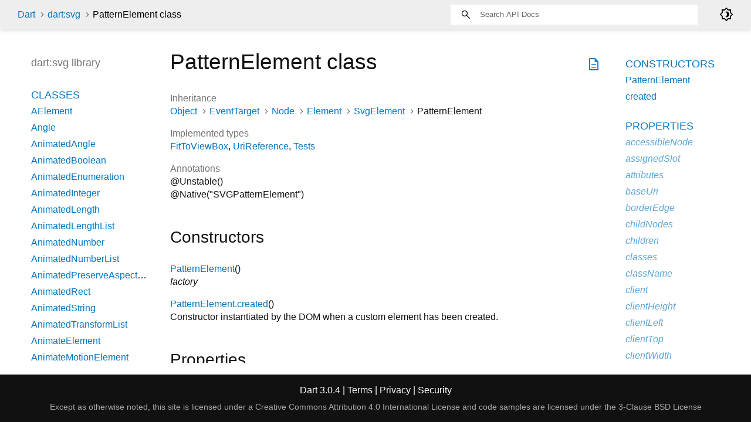

--- FILE ---
content_type: text/html
request_url: https://api.dart.dev/stable/3.0.4/dart-svg/PatternElement-class.html
body_size: 12595
content:
<!DOCTYPE html>
<html lang="en">
<head>
  <meta charset="utf-8">
  <meta http-equiv="X-UA-Compatible" content="IE=edge">
  <meta name="viewport" content="width=device-width, height=device-height, initial-scale=1, user-scalable=no">
  <meta name="description" content="API docs for the PatternElement class from the dart:svg library, for the Dart programming language.">
  <title>PatternElement class - dart:svg library - Dart API</title>
  <link rel="canonical" href="https://api.dart.dev/">


  
  <link rel="preconnect" href="https://fonts.gstatic.com">
  <link href="https://fonts.googleapis.com/css2?family=Roboto+Mono:ital,wght@0,300;0,400;0,500;0,700;1,400&amp;display=swap" rel="stylesheet">
  <link href="https://fonts.googleapis.com/css2?family=Material+Symbols+Outlined:opsz,wght,FILL,GRAD@48,400,0,0" rel="stylesheet">
  
  <link rel="stylesheet" href="../static-assets/github.css?v1">
  <link rel="stylesheet" href="../static-assets/styles.css?v1">
  <link rel="icon" href="../static-assets/favicon.png?v1">

  
<!-- Google tag (gtag.js) -->
<script async src="https://www.googletagmanager.com/gtag/js?id=G-VVQ8908SJ5"></script>
<script>
window.dataLayer = window.dataLayer || [];
function gtag(){dataLayer.push(arguments);}
gtag('js', new Date());

gtag('config', 'G-VVQ8908SJ5');
</script>
<link rel="preconnect" href="https://fonts.googleapis.com">
<link rel="preconnect" href="https://fonts.gstatic.com" crossorigin>
<link rel="preload" href="https://fonts.googleapis.com/css2?family=Google+Sans+Text:wght@400&family=Google+Sans:wght@500&display=swap" as="style">
<link rel="stylesheet" href="https://fonts.googleapis.com/css2?family=Google+Sans+Text:wght@400&family=Google+Sans:wght@500&display=swap">
<link rel="stylesheet" href="https://www.gstatic.com/glue/cookienotificationbar/cookienotificationbar.min.css">
</head>


<body data-base-href="../" data-using-base-href="false" class="light-theme">

<div id="overlay-under-drawer"></div>

<header id="title">
  <span id="sidenav-left-toggle" class="material-symbols-outlined" role="button" tabindex="0">menu</span>
  <ol class="breadcrumbs gt-separated dark hidden-xs">
    <li><a href="../index.html">Dart</a></li>
    <li><a href="../dart-svg/dart-svg-library.html">dart:svg</a></li>
    <li class="self-crumb">PatternElement class</li>
  </ol>
  <div class="self-name">PatternElement</div>
  <form class="search navbar-right" role="search">
    <input type="text" id="search-box" autocomplete="off" disabled class="form-control typeahead" placeholder="Loading search...">
  </form>
  <div class="toggle" id="theme-button">
    <label for="theme">
      <input type="checkbox" id="theme" value="light-theme">
      <span id="dark-theme-button" class="material-symbols-outlined">
        brightness_4
      </span>
      <span id="light-theme-button" class="material-symbols-outlined">
        brightness_5
      </span>
    </label>
  </div>
</header>
<main>

  <div id="dartdoc-main-content" class="main-content">
      <div>
  <div id="external-links" class="btn-group"><a title="View source code" class="source-link" href="https://github.com/dart-lang/sdk/blob/40e660622dd0608c31a4bbb73146087b817caf6b/sdk/lib/svg/dart2js/svg_dart2js.dart#L2462"><span class="material-symbols-outlined">description</span></a></div>
<h1><span class="kind-class">PatternElement</span> class 
 
</h1></div>

    


    <section>
      <dl class="dl-horizontal">
        
  <dt>Inheritance</dt>
  <dd>
    <ul class="gt-separated dark clazz-relationships">
      <li><a href="../dart-core/Object-class.html">Object</a></li>
        <li><a href="../dart-html/EventTarget-class.html">EventTarget</a></li>
        <li><a href="../dart-html/Node-class.html">Node</a></li>
        <li><a href="../dart-html/Element-class.html">Element</a></li>
        <li><a href="../dart-svg/SvgElement-class.html">SvgElement</a></li>
      <li>PatternElement</li>
    </ul>
  </dd>

        
  <dt>Implemented types</dt>
  <dd>
    <ul class="comma-separated clazz-relationships">
        <li><a href="../dart-svg/FitToViewBox-class.html">FitToViewBox</a></li>
        <li><a href="../dart-svg/UriReference-class.html">UriReference</a></li>
        <li><a href="../dart-svg/Tests-class.html">Tests</a></li>
    </ul>
  </dd>
        



        
  <dt>Annotations</dt>
  <dd>
    <ul class="annotation-list clazz-relationships">
        <li>@Unstable()</li>
        <li>@Native("SVGPatternElement")</li>
    </ul>
  </dd>


      </dl>
    </section>

    
  <section class="summary offset-anchor" id="constructors">
    <h2>Constructors</h2>

    <dl class="constructor-summary-list">
        <dt id="PatternElement" class="callable">
          <span class="name"><a href="../dart-svg/PatternElement/PatternElement.html">PatternElement</a></span><span class="signature">()</span>
        </dt>
        <dd>
          
            <div class="constructor-modifier features">factory</div>
        </dd>
        <dt id="PatternElement.created" class="callable">
          <span class="name"><a href="../dart-svg/PatternElement/PatternElement.created.html">PatternElement.created</a></span><span class="signature">()</span>
        </dt>
        <dd>
          Constructor instantiated by the DOM when a custom element has been created.
        </dd>
    </dl>
  </section>

    <section class="summary offset-anchor" id="instance-properties">
      <h2>Properties</h2>

      <dl class="properties">
        <dt id="accessibleNode" class="property inherited">
  <span class="name"><a href="../dart-html/Element/accessibleNode.html">accessibleNode</a></span>
  <span class="signature">→ <a href="../dart-html/AccessibleNode-class.html">AccessibleNode</a>?</span> 

</dt>
<dd class="inherited">
  
  <div class="features"><span class="feature">read-only</span><span class="feature">inherited</span></div>

</dd>

        <dt id="assignedSlot" class="property inherited">
  <span class="name"><a href="../dart-html/Element/assignedSlot.html">assignedSlot</a></span>
  <span class="signature">→ <a href="../dart-html/SlotElement-class.html">SlotElement</a>?</span> 

</dt>
<dd class="inherited">
  
  <div class="features"><span class="feature">read-only</span><span class="feature">inherited</span></div>

</dd>

        <dt id="attributes" class="property inherited">
  <span class="name"><a href="../dart-html/Element/attributes.html">attributes</a></span>
  <span class="signature">↔ <a href="../dart-core/Map-class.html">Map</a><span class="signature">&lt;<wbr><span class="type-parameter"><a href="../dart-core/String-class.html">String</a></span>, <span class="type-parameter"><a href="../dart-core/String-class.html">String</a></span>&gt;</span></span> 

</dt>
<dd class="inherited">
  All attributes on this element.
  <div class="features"><span class="feature">read / write</span><span class="feature">inherited</span></div>

</dd>

        <dt id="baseUri" class="property inherited">
  <span class="name"><a href="../dart-html/Node/baseUri.html">baseUri</a></span>
  <span class="signature">→ <a href="../dart-core/String-class.html">String</a>?</span> 

</dt>
<dd class="inherited">
  
  <div class="features"><span class="feature">read-only</span><span class="feature">inherited</span></div>

</dd>

        <dt id="borderEdge" class="property inherited">
  <span class="name"><a href="../dart-html/Element/borderEdge.html">borderEdge</a></span>
  <span class="signature">→ <a href="../dart-html/CssRect-class.html">CssRect</a></span> 

</dt>
<dd class="inherited">
  Access the dimensions and position of this element's content + padding +
border box.
  <div class="features"><span class="feature">read-only</span><span class="feature">inherited</span></div>

</dd>

        <dt id="childNodes" class="property inherited">
  <span class="name"><a href="../dart-html/Node/childNodes.html">childNodes</a></span>
  <span class="signature">→ <a href="../dart-core/List-class.html">List</a><span class="signature">&lt;<wbr><span class="type-parameter"><a href="../dart-html/Node-class.html">Node</a></span>&gt;</span></span> 

</dt>
<dd class="inherited">
  A list of this node's children.
  <div class="features"><span class="feature">read-only</span><span class="feature">inherited</span></div>

</dd>

        <dt id="children" class="property inherited">
  <span class="name"><a href="../dart-svg/SvgElement/children.html">children</a></span>
  <span class="signature">↔ <a href="../dart-core/List-class.html">List</a><span class="signature">&lt;<wbr><span class="type-parameter"><a href="../dart-html/Element-class.html">Element</a></span>&gt;</span></span> 

</dt>
<dd class="inherited">
  List of the direct children of this element.
  <div class="features"><span class="feature">read / write</span><span class="feature">inherited</span></div>

</dd>

        <dt id="classes" class="property inherited">
  <span class="name"><a href="../dart-svg/SvgElement/classes.html">classes</a></span>
  <span class="signature">↔ <a href="../dart-html/CssClassSet-class.html">CssClassSet</a></span> 

</dt>
<dd class="inherited">
  The set of CSS classes applied to this element.
  <div class="features"><span class="feature">read / write</span><span class="feature">inherited</span></div>

</dd>

        <dt id="className" class="property inherited">
  <span class="name"><a href="../dart-html/Element/className.html">className</a></span>
  <span class="signature">↔ <a href="../dart-core/String-class.html">String</a></span> 

</dt>
<dd class="inherited">
  
  <div class="features"><span class="feature">read / write</span><span class="feature">inherited</span></div>

</dd>

        <dt id="client" class="property inherited">
  <span class="name"><a href="../dart-html/Element/client.html">client</a></span>
  <span class="signature">→ <a href="../dart-math/Rectangle-class.html">Rectangle</a><span class="signature">&lt;<wbr><span class="type-parameter"><a href="../dart-core/num-class.html">num</a></span>&gt;</span></span> 

</dt>
<dd class="inherited">
  Gets the position of this element relative to the client area of the page.
  <div class="features"><span class="feature">read-only</span><span class="feature">inherited</span></div>

</dd>

        <dt id="clientHeight" class="property inherited">
  <span class="name"><a href="../dart-html/Element/clientHeight.html">clientHeight</a></span>
  <span class="signature">→ <a href="../dart-core/int-class.html">int</a></span> 

</dt>
<dd class="inherited">
  
  <div class="features"><span class="feature">read-only</span><span class="feature">inherited</span></div>

</dd>

        <dt id="clientLeft" class="property inherited">
  <span class="name"><a href="../dart-html/Element/clientLeft.html">clientLeft</a></span>
  <span class="signature">→ <a href="../dart-core/int-class.html">int</a>?</span> 

</dt>
<dd class="inherited">
  
  <div class="features"><span class="feature">read-only</span><span class="feature">inherited</span></div>

</dd>

        <dt id="clientTop" class="property inherited">
  <span class="name"><a href="../dart-html/Element/clientTop.html">clientTop</a></span>
  <span class="signature">→ <a href="../dart-core/int-class.html">int</a>?</span> 

</dt>
<dd class="inherited">
  
  <div class="features"><span class="feature">read-only</span><span class="feature">inherited</span></div>

</dd>

        <dt id="clientWidth" class="property inherited">
  <span class="name"><a href="../dart-html/Element/clientWidth.html">clientWidth</a></span>
  <span class="signature">→ <a href="../dart-core/int-class.html">int</a></span> 

</dt>
<dd class="inherited">
  
  <div class="features"><span class="feature">read-only</span><span class="feature">inherited</span></div>

</dd>

        <dt id="computedName" class="property inherited">
  <span class="name"><a href="../dart-html/Element/computedName.html">computedName</a></span>
  <span class="signature">→ <a href="../dart-core/String-class.html">String</a>?</span> 

</dt>
<dd class="inherited">
  
  <div class="features"><span class="feature">read-only</span><span class="feature">inherited</span></div>

</dd>

        <dt id="computedRole" class="property inherited">
  <span class="name"><a href="../dart-html/Element/computedRole.html">computedRole</a></span>
  <span class="signature">→ <a href="../dart-core/String-class.html">String</a>?</span> 

</dt>
<dd class="inherited">
  
  <div class="features"><span class="feature">read-only</span><span class="feature">inherited</span></div>

</dd>

        <dt id="contentEdge" class="property inherited">
  <span class="name"><a href="../dart-html/Element/contentEdge.html">contentEdge</a></span>
  <span class="signature">→ <a href="../dart-html/CssRect-class.html">CssRect</a></span> 

</dt>
<dd class="inherited">
  Access this element's content position.
  <div class="features"><span class="feature">read-only</span><span class="feature">inherited</span></div>

</dd>

        <dt id="contentEditable" class="property inherited">
  <span class="name"><a href="../dart-html/Element/contentEditable.html">contentEditable</a></span>
  <span class="signature">↔ <a href="../dart-core/String-class.html">String</a></span> 

</dt>
<dd class="inherited">
  
  <div class="features"><span class="feature">read / write</span><span class="feature">inherited</span></div>

</dd>

        <dt id="dataset" class="property inherited">
  <span class="name"><a href="../dart-html/Element/dataset.html">dataset</a></span>
  <span class="signature">↔ <a href="../dart-core/Map-class.html">Map</a><span class="signature">&lt;<wbr><span class="type-parameter"><a href="../dart-core/String-class.html">String</a></span>, <span class="type-parameter"><a href="../dart-core/String-class.html">String</a></span>&gt;</span></span> 

</dt>
<dd class="inherited">
  Allows access to all custom data attributes (data-*) set on this element.
  <div class="features"><span class="feature">read / write</span><span class="feature">inherited</span></div>

</dd>

        <dt id="dir" class="property inherited">
  <span class="name"><a href="../dart-html/Element/dir.html">dir</a></span>
  <span class="signature">↔ <a href="../dart-core/String-class.html">String</a>?</span> 

</dt>
<dd class="inherited">
  
  <div class="features"><span class="feature">read / write</span><span class="feature">inherited</span></div>

</dd>

        <dt id="documentOffset" class="property inherited">
  <span class="name"><a href="../dart-html/Element/documentOffset.html">documentOffset</a></span>
  <span class="signature">→ <a href="../dart-math/Point-class.html">Point</a><span class="signature">&lt;<wbr><span class="type-parameter"><a href="../dart-core/num-class.html">num</a></span>&gt;</span></span> 

</dt>
<dd class="inherited">
  Provides the coordinates of the element relative to the top of the
document.
  <div class="features"><span class="feature">read-only</span><span class="feature">inherited</span></div>

</dd>

        <dt id="draggable" class="property inherited">
  <span class="name"><a href="../dart-html/Element/draggable.html">draggable</a></span>
  <span class="signature">↔ <a href="../dart-core/bool-class.html">bool</a></span> 

</dt>
<dd class="inherited">
  Indicates whether the element can be dragged and dropped.
  <div class="features"><span class="feature">read / write</span><span class="feature">inherited</span></div>

</dd>

        <dt id="firstChild" class="property inherited">
  <span class="name"><a href="../dart-html/Node/firstChild.html">firstChild</a></span>
  <span class="signature">→ <a href="../dart-html/Node-class.html">Node</a>?</span> 

</dt>
<dd class="inherited">
  The first child of this node.
  <div class="features"><span class="feature">read-only</span><span class="feature">inherited</span></div>

</dd>

        <dt id="hashCode" class="property inherited">
  <span class="name"><a href="../dart-core/Object/hashCode.html">hashCode</a></span>
  <span class="signature">→ <a href="../dart-core/int-class.html">int</a></span> 

</dt>
<dd class="inherited">
  The hash code for this object.
  <div class="features"><span class="feature">read-only</span><span class="feature">inherited</span></div>

</dd>

        <dt id="height" class="property">
  <span class="name"><a href="../dart-svg/PatternElement/height.html">height</a></span>
  <span class="signature">→ <a href="../dart-svg/AnimatedLength-class.html">AnimatedLength</a>?</span> 

</dt>
<dd>
  
  <div class="features"><span class="feature">read-only</span></div>

</dd>

        <dt id="hidden" class="property inherited">
  <span class="name"><a href="../dart-html/Element/hidden.html">hidden</a></span>
  <span class="signature">↔ <a href="../dart-core/bool-class.html">bool</a></span> 

</dt>
<dd class="inherited">
  Indicates whether the element is not relevant to the page's current state.
  <div class="features"><span class="feature">read / write</span><span class="feature">inherited</span></div>

</dd>

        <dt id="href" class="property">
  <span class="name"><a href="../dart-svg/PatternElement/href.html">href</a></span>
  <span class="signature">→ <a href="../dart-svg/AnimatedString-class.html">AnimatedString</a>?</span> 

</dt>
<dd>
  
  <div class="features"><span class="feature">read-only</span><span class="feature">override</span></div>

</dd>

        <dt id="id" class="property inherited">
  <span class="name"><a href="../dart-html/Element/id.html">id</a></span>
  <span class="signature">↔ <a href="../dart-core/String-class.html">String</a></span> 

</dt>
<dd class="inherited">
  
  <div class="features"><span class="feature">read / write</span><span class="feature">inherited</span></div>

</dd>

        <dt id="inert" class="property inherited">
  <span class="name"><a href="../dart-html/Element/inert.html">inert</a></span>
  <span class="signature">↔ <a href="../dart-core/bool-class.html">bool</a>?</span> 

</dt>
<dd class="inherited">
  
  <div class="features"><span class="feature">read / write</span><span class="feature">inherited</span></div>

</dd>

        <dt id="innerHtml" class="property inherited">
  <span class="name"><a href="../dart-svg/SvgElement/innerHtml.html">innerHtml</a></span>
  <span class="signature">↔ <a href="../dart-core/String-class.html">String</a>?</span> 

</dt>
<dd class="inherited">
  Parses the HTML fragment and sets it as the contents of this element.
  <div class="features"><span class="feature">read / write</span><span class="feature">inherited</span></div>

</dd>

        <dt id="innerText" class="property inherited">
  <span class="name"><a href="../dart-html/Element/innerText.html">innerText</a></span>
  <span class="signature">↔ <a href="../dart-core/String-class.html">String</a></span> 

</dt>
<dd class="inherited">
  
  <div class="features"><span class="feature">read / write</span><span class="feature">inherited</span></div>

</dd>

        <dt id="inputMode" class="property inherited">
  <span class="name"><a href="../dart-html/Element/inputMode.html">inputMode</a></span>
  <span class="signature">↔ <a href="../dart-core/String-class.html">String</a>?</span> 

</dt>
<dd class="inherited">
  
  <div class="features"><span class="feature">read / write</span><span class="feature">inherited</span></div>

</dd>

        <dt id="isConnected" class="property inherited">
  <span class="name"><a href="../dart-html/Node/isConnected.html">isConnected</a></span>
  <span class="signature">→ <a href="../dart-core/bool-class.html">bool</a>?</span> 

</dt>
<dd class="inherited">
  
  <div class="features"><span class="feature">read-only</span><span class="feature">inherited</span></div>

</dd>

        <dt id="isContentEditable" class="property inherited">
  <span class="name"><a href="../dart-svg/SvgElement/isContentEditable.html">isContentEditable</a></span>
  <span class="signature">→ <a href="../dart-core/bool-class.html">bool</a></span> 

</dt>
<dd class="inherited">
  
  <div class="features"><span class="feature">read-only</span><span class="feature">inherited</span></div>

</dd>

        <dt id="lang" class="property inherited">
  <span class="name"><a href="../dart-html/Element/lang.html">lang</a></span>
  <span class="signature">↔ <a href="../dart-core/String-class.html">String</a>?</span> 

</dt>
<dd class="inherited">
  
  <div class="features"><span class="feature">read / write</span><span class="feature">inherited</span></div>

</dd>

        <dt id="lastChild" class="property inherited">
  <span class="name"><a href="../dart-html/Node/lastChild.html">lastChild</a></span>
  <span class="signature">→ <a href="../dart-html/Node-class.html">Node</a>?</span> 

</dt>
<dd class="inherited">
  The last child of this node.
  <div class="features"><span class="feature">read-only</span><span class="feature">inherited</span></div>

</dd>

        <dt id="localName" class="property inherited">
  <span class="name"><a href="../dart-html/Element/localName.html">localName</a></span>
  <span class="signature">→ <a href="../dart-core/String-class.html">String</a></span> 

</dt>
<dd class="inherited">
  
  <div class="features"><span class="feature">read-only</span><span class="feature">inherited</span></div>

</dd>

        <dt id="marginEdge" class="property inherited">
  <span class="name"><a href="../dart-html/Element/marginEdge.html">marginEdge</a></span>
  <span class="signature">→ <a href="../dart-html/CssRect-class.html">CssRect</a></span> 

</dt>
<dd class="inherited">
  Access the dimensions and position of this element's content + padding +
border + margin box.
  <div class="features"><span class="feature">read-only</span><span class="feature">inherited</span></div>

</dd>

        <dt id="namespaceUri" class="property inherited">
  <span class="name"><a href="../dart-html/Element/namespaceUri.html">namespaceUri</a></span>
  <span class="signature">→ <a href="../dart-core/String-class.html">String</a>?</span> 

</dt>
<dd class="inherited">
  A URI that identifies the XML namespace of this element.
  <div class="features"><span class="feature">read-only</span><span class="feature">inherited</span></div>

</dd>

        <dt id="nextElementSibling" class="property inherited">
  <span class="name"><a href="../dart-html/Element/nextElementSibling.html">nextElementSibling</a></span>
  <span class="signature">→ <a href="../dart-html/Element-class.html">Element</a>?</span> 

</dt>
<dd class="inherited">
  
  <div class="features"><span class="feature">read-only</span><span class="feature">inherited</span></div>

</dd>

        <dt id="nextNode" class="property inherited">
  <span class="name"><a href="../dart-html/Node/nextNode.html">nextNode</a></span>
  <span class="signature">→ <a href="../dart-html/Node-class.html">Node</a>?</span> 

</dt>
<dd class="inherited">
  The next sibling node.
  <div class="features"><span class="feature">read-only</span><span class="feature">inherited</span></div>

</dd>

        <dt id="nodeName" class="property inherited">
  <span class="name"><a href="../dart-html/Node/nodeName.html">nodeName</a></span>
  <span class="signature">→ <a href="../dart-core/String-class.html">String</a>?</span> 

</dt>
<dd class="inherited">
  The name of this node.
  <div class="features"><span class="feature">read-only</span><span class="feature">inherited</span></div>

</dd>

        <dt id="nodes" class="property inherited">
  <span class="name"><a href="../dart-html/Node/nodes.html">nodes</a></span>
  <span class="signature">↔ <a href="../dart-core/List-class.html">List</a><span class="signature">&lt;<wbr><span class="type-parameter"><a href="../dart-html/Node-class.html">Node</a></span>&gt;</span></span> 

</dt>
<dd class="inherited">
  A modifiable list of this node's children.
  <div class="features"><span class="feature">read / write</span><span class="feature">inherited</span></div>

</dd>

        <dt id="nodeType" class="property inherited">
  <span class="name"><a href="../dart-html/Node/nodeType.html">nodeType</a></span>
  <span class="signature">→ <a href="../dart-core/int-class.html">int</a></span> 

</dt>
<dd class="inherited">
  The type of node.
  <div class="features"><span class="feature">read-only</span><span class="feature">inherited</span></div>

</dd>

        <dt id="nodeValue" class="property inherited">
  <span class="name"><a href="../dart-html/Node/nodeValue.html">nodeValue</a></span>
  <span class="signature">→ <a href="../dart-core/String-class.html">String</a>?</span> 

</dt>
<dd class="inherited">
  The value of this node.
  <div class="features"><span class="feature">read-only</span><span class="feature">inherited</span></div>

</dd>

        <dt id="nonce" class="property inherited">
  <span class="name"><a href="../dart-svg/SvgElement/nonce.html">nonce</a></span>
  <span class="signature">↔ <a href="../dart-core/String-class.html">String</a>?</span> 

</dt>
<dd class="inherited">
  
  <div class="features"><span class="feature">read / write</span><span class="feature">inherited</span></div>

</dd>

        <dt id="offset" class="property inherited">
  <span class="name"><a href="../dart-html/Element/offset.html">offset</a></span>
  <span class="signature">→ <a href="../dart-math/Rectangle-class.html">Rectangle</a><span class="signature">&lt;<wbr><span class="type-parameter"><a href="../dart-core/num-class.html">num</a></span>&gt;</span></span> 

</dt>
<dd class="inherited">
  Gets the offset of this element relative to its offsetParent.
  <div class="features"><span class="feature">read-only</span><span class="feature">inherited</span></div>

</dd>

        <dt id="offsetHeight" class="property inherited">
  <span class="name"><a href="../dart-html/Element/offsetHeight.html">offsetHeight</a></span>
  <span class="signature">→ <a href="../dart-core/int-class.html">int</a></span> 

</dt>
<dd class="inherited">
  
  <div class="features"><span class="feature">read-only</span><span class="feature">inherited</span></div>

</dd>

        <dt id="offsetLeft" class="property inherited">
  <span class="name"><a href="../dart-html/Element/offsetLeft.html">offsetLeft</a></span>
  <span class="signature">→ <a href="../dart-core/int-class.html">int</a></span> 

</dt>
<dd class="inherited">
  
  <div class="features"><span class="feature">read-only</span><span class="feature">inherited</span></div>

</dd>

        <dt id="offsetParent" class="property inherited">
  <span class="name"><a href="../dart-html/Element/offsetParent.html">offsetParent</a></span>
  <span class="signature">→ <a href="../dart-html/Element-class.html">Element</a>?</span> 

</dt>
<dd class="inherited">
  
  <div class="features"><span class="feature">read-only</span><span class="feature">inherited</span></div>

</dd>

        <dt id="offsetTop" class="property inherited">
  <span class="name"><a href="../dart-html/Element/offsetTop.html">offsetTop</a></span>
  <span class="signature">→ <a href="../dart-core/int-class.html">int</a></span> 

</dt>
<dd class="inherited">
  
  <div class="features"><span class="feature">read-only</span><span class="feature">inherited</span></div>

</dd>

        <dt id="offsetWidth" class="property inherited">
  <span class="name"><a href="../dart-html/Element/offsetWidth.html">offsetWidth</a></span>
  <span class="signature">→ <a href="../dart-core/int-class.html">int</a></span> 

</dt>
<dd class="inherited">
  
  <div class="features"><span class="feature">read-only</span><span class="feature">inherited</span></div>

</dd>

        <dt id="on" class="property inherited">
  <span class="name"><a href="../dart-html/Element/on.html">on</a></span>
  <span class="signature">→ <a href="../dart-html/ElementEvents-class.html">ElementEvents</a></span> 

</dt>
<dd class="inherited">
  This is an ease-of-use accessor for event streams which should only be
used when an explicit accessor is not available.
  <div class="features"><span class="feature">read-only</span><span class="feature">inherited</span></div>

</dd>

        <dt id="onAbort" class="property inherited">
  <span class="name"><a href="../dart-svg/SvgElement/onAbort.html">onAbort</a></span>
  <span class="signature">→ <a href="../dart-html/ElementStream-class.html">ElementStream</a><span class="signature">&lt;<wbr><span class="type-parameter"><a href="../dart-html/Event-class.html">Event</a></span>&gt;</span></span> 

</dt>
<dd class="inherited">
  Stream of <code>abort</code> events handled by this <a href="../dart-html/Element-class.html">Element</a>.
  <div class="features"><span class="feature">read-only</span><span class="feature">inherited</span></div>

</dd>

        <dt id="onBeforeCopy" class="property inherited">
  <span class="name"><a href="../dart-html/Element/onBeforeCopy.html">onBeforeCopy</a></span>
  <span class="signature">→ <a href="../dart-html/ElementStream-class.html">ElementStream</a><span class="signature">&lt;<wbr><span class="type-parameter"><a href="../dart-html/Event-class.html">Event</a></span>&gt;</span></span> 

</dt>
<dd class="inherited">
  Stream of <code>beforecopy</code> events handled by this <a href="../dart-html/Element-class.html">Element</a>.
  <div class="features"><span class="feature">read-only</span><span class="feature">inherited</span></div>

</dd>

        <dt id="onBeforeCut" class="property inherited">
  <span class="name"><a href="../dart-html/Element/onBeforeCut.html">onBeforeCut</a></span>
  <span class="signature">→ <a href="../dart-html/ElementStream-class.html">ElementStream</a><span class="signature">&lt;<wbr><span class="type-parameter"><a href="../dart-html/Event-class.html">Event</a></span>&gt;</span></span> 

</dt>
<dd class="inherited">
  Stream of <code>beforecut</code> events handled by this <a href="../dart-html/Element-class.html">Element</a>.
  <div class="features"><span class="feature">read-only</span><span class="feature">inherited</span></div>

</dd>

        <dt id="onBeforePaste" class="property inherited">
  <span class="name"><a href="../dart-html/Element/onBeforePaste.html">onBeforePaste</a></span>
  <span class="signature">→ <a href="../dart-html/ElementStream-class.html">ElementStream</a><span class="signature">&lt;<wbr><span class="type-parameter"><a href="../dart-html/Event-class.html">Event</a></span>&gt;</span></span> 

</dt>
<dd class="inherited">
  Stream of <code>beforepaste</code> events handled by this <a href="../dart-html/Element-class.html">Element</a>.
  <div class="features"><span class="feature">read-only</span><span class="feature">inherited</span></div>

</dd>

        <dt id="onBlur" class="property inherited">
  <span class="name"><a href="../dart-svg/SvgElement/onBlur.html">onBlur</a></span>
  <span class="signature">→ <a href="../dart-html/ElementStream-class.html">ElementStream</a><span class="signature">&lt;<wbr><span class="type-parameter"><a href="../dart-html/Event-class.html">Event</a></span>&gt;</span></span> 

</dt>
<dd class="inherited">
  Stream of <code>blur</code> events handled by this <a href="../dart-html/Element-class.html">Element</a>.
  <div class="features"><span class="feature">read-only</span><span class="feature">inherited</span></div>

</dd>

        <dt id="onCanPlay" class="property inherited">
  <span class="name"><a href="../dart-svg/SvgElement/onCanPlay.html">onCanPlay</a></span>
  <span class="signature">→ <a href="../dart-html/ElementStream-class.html">ElementStream</a><span class="signature">&lt;<wbr><span class="type-parameter"><a href="../dart-html/Event-class.html">Event</a></span>&gt;</span></span> 

</dt>
<dd class="inherited">
  
  <div class="features"><span class="feature">read-only</span><span class="feature">inherited</span></div>

</dd>

        <dt id="onCanPlayThrough" class="property inherited">
  <span class="name"><a href="../dart-svg/SvgElement/onCanPlayThrough.html">onCanPlayThrough</a></span>
  <span class="signature">→ <a href="../dart-html/ElementStream-class.html">ElementStream</a><span class="signature">&lt;<wbr><span class="type-parameter"><a href="../dart-html/Event-class.html">Event</a></span>&gt;</span></span> 

</dt>
<dd class="inherited">
  
  <div class="features"><span class="feature">read-only</span><span class="feature">inherited</span></div>

</dd>

        <dt id="onChange" class="property inherited">
  <span class="name"><a href="../dart-svg/SvgElement/onChange.html">onChange</a></span>
  <span class="signature">→ <a href="../dart-html/ElementStream-class.html">ElementStream</a><span class="signature">&lt;<wbr><span class="type-parameter"><a href="../dart-html/Event-class.html">Event</a></span>&gt;</span></span> 

</dt>
<dd class="inherited">
  Stream of <code>change</code> events handled by this <a href="../dart-html/Element-class.html">Element</a>.
  <div class="features"><span class="feature">read-only</span><span class="feature">inherited</span></div>

</dd>

        <dt id="onClick" class="property inherited">
  <span class="name"><a href="../dart-svg/SvgElement/onClick.html">onClick</a></span>
  <span class="signature">→ <a href="../dart-html/ElementStream-class.html">ElementStream</a><span class="signature">&lt;<wbr><span class="type-parameter"><a href="../dart-html/MouseEvent-class.html">MouseEvent</a></span>&gt;</span></span> 

</dt>
<dd class="inherited">
  Stream of <code>click</code> events handled by this <a href="../dart-html/Element-class.html">Element</a>.
  <div class="features"><span class="feature">read-only</span><span class="feature">inherited</span></div>

</dd>

        <dt id="onContextMenu" class="property inherited">
  <span class="name"><a href="../dart-svg/SvgElement/onContextMenu.html">onContextMenu</a></span>
  <span class="signature">→ <a href="../dart-html/ElementStream-class.html">ElementStream</a><span class="signature">&lt;<wbr><span class="type-parameter"><a href="../dart-html/MouseEvent-class.html">MouseEvent</a></span>&gt;</span></span> 

</dt>
<dd class="inherited">
  Stream of <code>contextmenu</code> events handled by this <a href="../dart-html/Element-class.html">Element</a>.
  <div class="features"><span class="feature">read-only</span><span class="feature">inherited</span></div>

</dd>

        <dt id="onCopy" class="property inherited">
  <span class="name"><a href="../dart-html/Element/onCopy.html">onCopy</a></span>
  <span class="signature">→ <a href="../dart-html/ElementStream-class.html">ElementStream</a><span class="signature">&lt;<wbr><span class="type-parameter"><a href="../dart-html/ClipboardEvent-class.html">ClipboardEvent</a></span>&gt;</span></span> 

</dt>
<dd class="inherited">
  Stream of <code>copy</code> events handled by this <a href="../dart-html/Element-class.html">Element</a>.
  <div class="features"><span class="feature">read-only</span><span class="feature">inherited</span></div>

</dd>

        <dt id="onCut" class="property inherited">
  <span class="name"><a href="../dart-html/Element/onCut.html">onCut</a></span>
  <span class="signature">→ <a href="../dart-html/ElementStream-class.html">ElementStream</a><span class="signature">&lt;<wbr><span class="type-parameter"><a href="../dart-html/ClipboardEvent-class.html">ClipboardEvent</a></span>&gt;</span></span> 

</dt>
<dd class="inherited">
  Stream of <code>cut</code> events handled by this <a href="../dart-html/Element-class.html">Element</a>.
  <div class="features"><span class="feature">read-only</span><span class="feature">inherited</span></div>

</dd>

        <dt id="onDoubleClick" class="property inherited">
  <span class="name"><a href="../dart-svg/SvgElement/onDoubleClick.html">onDoubleClick</a></span>
  <span class="signature">→ <a href="../dart-html/ElementStream-class.html">ElementStream</a><span class="signature">&lt;<wbr><span class="type-parameter"><a href="../dart-html/Event-class.html">Event</a></span>&gt;</span></span> 

</dt>
<dd class="inherited">
  Stream of <code>doubleclick</code> events handled by this <a href="../dart-html/Element-class.html">Element</a>.
  <div class="features"><span class="feature">read-only</span><span class="feature">inherited</span></div>

</dd>

        <dt id="onDrag" class="property inherited">
  <span class="name"><a href="../dart-svg/SvgElement/onDrag.html">onDrag</a></span>
  <span class="signature">→ <a href="../dart-html/ElementStream-class.html">ElementStream</a><span class="signature">&lt;<wbr><span class="type-parameter"><a href="../dart-html/MouseEvent-class.html">MouseEvent</a></span>&gt;</span></span> 

</dt>
<dd class="inherited">
  A stream of <code>drag</code> events fired when this element currently being dragged.
  <div class="features"><span class="feature">read-only</span><span class="feature">inherited</span></div>

</dd>

        <dt id="onDragEnd" class="property inherited">
  <span class="name"><a href="../dart-svg/SvgElement/onDragEnd.html">onDragEnd</a></span>
  <span class="signature">→ <a href="../dart-html/ElementStream-class.html">ElementStream</a><span class="signature">&lt;<wbr><span class="type-parameter"><a href="../dart-html/MouseEvent-class.html">MouseEvent</a></span>&gt;</span></span> 

</dt>
<dd class="inherited">
  A stream of <code>dragend</code> events fired when this element completes a drag
operation.
  <div class="features"><span class="feature">read-only</span><span class="feature">inherited</span></div>

</dd>

        <dt id="onDragEnter" class="property inherited">
  <span class="name"><a href="../dart-svg/SvgElement/onDragEnter.html">onDragEnter</a></span>
  <span class="signature">→ <a href="../dart-html/ElementStream-class.html">ElementStream</a><span class="signature">&lt;<wbr><span class="type-parameter"><a href="../dart-html/MouseEvent-class.html">MouseEvent</a></span>&gt;</span></span> 

</dt>
<dd class="inherited">
  A stream of <code>dragenter</code> events fired when a dragged object is first dragged
over this element.
  <div class="features"><span class="feature">read-only</span><span class="feature">inherited</span></div>

</dd>

        <dt id="onDragLeave" class="property inherited">
  <span class="name"><a href="../dart-svg/SvgElement/onDragLeave.html">onDragLeave</a></span>
  <span class="signature">→ <a href="../dart-html/ElementStream-class.html">ElementStream</a><span class="signature">&lt;<wbr><span class="type-parameter"><a href="../dart-html/MouseEvent-class.html">MouseEvent</a></span>&gt;</span></span> 

</dt>
<dd class="inherited">
  A stream of <code>dragleave</code> events fired when an object being dragged over this
element leaves this element's target area.
  <div class="features"><span class="feature">read-only</span><span class="feature">inherited</span></div>

</dd>

        <dt id="onDragOver" class="property inherited">
  <span class="name"><a href="../dart-svg/SvgElement/onDragOver.html">onDragOver</a></span>
  <span class="signature">→ <a href="../dart-html/ElementStream-class.html">ElementStream</a><span class="signature">&lt;<wbr><span class="type-parameter"><a href="../dart-html/MouseEvent-class.html">MouseEvent</a></span>&gt;</span></span> 

</dt>
<dd class="inherited">
  A stream of <code>dragover</code> events fired when a dragged object is currently
being dragged over this element.
  <div class="features"><span class="feature">read-only</span><span class="feature">inherited</span></div>

</dd>

        <dt id="onDragStart" class="property inherited">
  <span class="name"><a href="../dart-svg/SvgElement/onDragStart.html">onDragStart</a></span>
  <span class="signature">→ <a href="../dart-html/ElementStream-class.html">ElementStream</a><span class="signature">&lt;<wbr><span class="type-parameter"><a href="../dart-html/MouseEvent-class.html">MouseEvent</a></span>&gt;</span></span> 

</dt>
<dd class="inherited">
  A stream of <code>dragstart</code> events fired when this element starts being
dragged.
  <div class="features"><span class="feature">read-only</span><span class="feature">inherited</span></div>

</dd>

        <dt id="onDrop" class="property inherited">
  <span class="name"><a href="../dart-svg/SvgElement/onDrop.html">onDrop</a></span>
  <span class="signature">→ <a href="../dart-html/ElementStream-class.html">ElementStream</a><span class="signature">&lt;<wbr><span class="type-parameter"><a href="../dart-html/MouseEvent-class.html">MouseEvent</a></span>&gt;</span></span> 

</dt>
<dd class="inherited">
  A stream of <code>drop</code> events fired when a dragged object is dropped on this
element.
  <div class="features"><span class="feature">read-only</span><span class="feature">inherited</span></div>

</dd>

        <dt id="onDurationChange" class="property inherited">
  <span class="name"><a href="../dart-svg/SvgElement/onDurationChange.html">onDurationChange</a></span>
  <span class="signature">→ <a href="../dart-html/ElementStream-class.html">ElementStream</a><span class="signature">&lt;<wbr><span class="type-parameter"><a href="../dart-html/Event-class.html">Event</a></span>&gt;</span></span> 

</dt>
<dd class="inherited">
  
  <div class="features"><span class="feature">read-only</span><span class="feature">inherited</span></div>

</dd>

        <dt id="onEmptied" class="property inherited">
  <span class="name"><a href="../dart-svg/SvgElement/onEmptied.html">onEmptied</a></span>
  <span class="signature">→ <a href="../dart-html/ElementStream-class.html">ElementStream</a><span class="signature">&lt;<wbr><span class="type-parameter"><a href="../dart-html/Event-class.html">Event</a></span>&gt;</span></span> 

</dt>
<dd class="inherited">
  
  <div class="features"><span class="feature">read-only</span><span class="feature">inherited</span></div>

</dd>

        <dt id="onEnded" class="property inherited">
  <span class="name"><a href="../dart-svg/SvgElement/onEnded.html">onEnded</a></span>
  <span class="signature">→ <a href="../dart-html/ElementStream-class.html">ElementStream</a><span class="signature">&lt;<wbr><span class="type-parameter"><a href="../dart-html/Event-class.html">Event</a></span>&gt;</span></span> 

</dt>
<dd class="inherited">
  
  <div class="features"><span class="feature">read-only</span><span class="feature">inherited</span></div>

</dd>

        <dt id="onError" class="property inherited">
  <span class="name"><a href="../dart-svg/SvgElement/onError.html">onError</a></span>
  <span class="signature">→ <a href="../dart-html/ElementStream-class.html">ElementStream</a><span class="signature">&lt;<wbr><span class="type-parameter"><a href="../dart-html/Event-class.html">Event</a></span>&gt;</span></span> 

</dt>
<dd class="inherited">
  Stream of <code>error</code> events handled by this <a href="../dart-html/Element-class.html">Element</a>.
  <div class="features"><span class="feature">read-only</span><span class="feature">inherited</span></div>

</dd>

        <dt id="onFocus" class="property inherited">
  <span class="name"><a href="../dart-svg/SvgElement/onFocus.html">onFocus</a></span>
  <span class="signature">→ <a href="../dart-html/ElementStream-class.html">ElementStream</a><span class="signature">&lt;<wbr><span class="type-parameter"><a href="../dart-html/Event-class.html">Event</a></span>&gt;</span></span> 

</dt>
<dd class="inherited">
  Stream of <code>focus</code> events handled by this <a href="../dart-html/Element-class.html">Element</a>.
  <div class="features"><span class="feature">read-only</span><span class="feature">inherited</span></div>

</dd>

        <dt id="onFullscreenChange" class="property inherited">
  <span class="name"><a href="../dart-html/Element/onFullscreenChange.html">onFullscreenChange</a></span>
  <span class="signature">→ <a href="../dart-html/ElementStream-class.html">ElementStream</a><span class="signature">&lt;<wbr><span class="type-parameter"><a href="../dart-html/Event-class.html">Event</a></span>&gt;</span></span> 

</dt>
<dd class="inherited">
  Stream of <code>fullscreenchange</code> events handled by this <a href="../dart-html/Element-class.html">Element</a>.
  <div class="features"><span class="feature">read-only</span><span class="feature">inherited</span></div>

</dd>

        <dt id="onFullscreenError" class="property inherited">
  <span class="name"><a href="../dart-html/Element/onFullscreenError.html">onFullscreenError</a></span>
  <span class="signature">→ <a href="../dart-html/ElementStream-class.html">ElementStream</a><span class="signature">&lt;<wbr><span class="type-parameter"><a href="../dart-html/Event-class.html">Event</a></span>&gt;</span></span> 

</dt>
<dd class="inherited">
  Stream of <code>fullscreenerror</code> events handled by this <a href="../dart-html/Element-class.html">Element</a>.
  <div class="features"><span class="feature">read-only</span><span class="feature">inherited</span></div>

</dd>

        <dt id="onInput" class="property inherited">
  <span class="name"><a href="../dart-svg/SvgElement/onInput.html">onInput</a></span>
  <span class="signature">→ <a href="../dart-html/ElementStream-class.html">ElementStream</a><span class="signature">&lt;<wbr><span class="type-parameter"><a href="../dart-html/Event-class.html">Event</a></span>&gt;</span></span> 

</dt>
<dd class="inherited">
  Stream of <code>input</code> events handled by this <a href="../dart-html/Element-class.html">Element</a>.
  <div class="features"><span class="feature">read-only</span><span class="feature">inherited</span></div>

</dd>

        <dt id="onInvalid" class="property inherited">
  <span class="name"><a href="../dart-svg/SvgElement/onInvalid.html">onInvalid</a></span>
  <span class="signature">→ <a href="../dart-html/ElementStream-class.html">ElementStream</a><span class="signature">&lt;<wbr><span class="type-parameter"><a href="../dart-html/Event-class.html">Event</a></span>&gt;</span></span> 

</dt>
<dd class="inherited">
  Stream of <code>invalid</code> events handled by this <a href="../dart-html/Element-class.html">Element</a>.
  <div class="features"><span class="feature">read-only</span><span class="feature">inherited</span></div>

</dd>

        <dt id="onKeyDown" class="property inherited">
  <span class="name"><a href="../dart-svg/SvgElement/onKeyDown.html">onKeyDown</a></span>
  <span class="signature">→ <a href="../dart-html/ElementStream-class.html">ElementStream</a><span class="signature">&lt;<wbr><span class="type-parameter"><a href="../dart-html/KeyboardEvent-class.html">KeyboardEvent</a></span>&gt;</span></span> 

</dt>
<dd class="inherited">
  Stream of <code>keydown</code> events handled by this <a href="../dart-html/Element-class.html">Element</a>.
  <div class="features"><span class="feature">read-only</span><span class="feature">inherited</span></div>

</dd>

        <dt id="onKeyPress" class="property inherited">
  <span class="name"><a href="../dart-svg/SvgElement/onKeyPress.html">onKeyPress</a></span>
  <span class="signature">→ <a href="../dart-html/ElementStream-class.html">ElementStream</a><span class="signature">&lt;<wbr><span class="type-parameter"><a href="../dart-html/KeyboardEvent-class.html">KeyboardEvent</a></span>&gt;</span></span> 

</dt>
<dd class="inherited">
  Stream of <code>keypress</code> events handled by this <a href="../dart-html/Element-class.html">Element</a>.
  <div class="features"><span class="feature">read-only</span><span class="feature">inherited</span></div>

</dd>

        <dt id="onKeyUp" class="property inherited">
  <span class="name"><a href="../dart-svg/SvgElement/onKeyUp.html">onKeyUp</a></span>
  <span class="signature">→ <a href="../dart-html/ElementStream-class.html">ElementStream</a><span class="signature">&lt;<wbr><span class="type-parameter"><a href="../dart-html/KeyboardEvent-class.html">KeyboardEvent</a></span>&gt;</span></span> 

</dt>
<dd class="inherited">
  Stream of <code>keyup</code> events handled by this <a href="../dart-html/Element-class.html">Element</a>.
  <div class="features"><span class="feature">read-only</span><span class="feature">inherited</span></div>

</dd>

        <dt id="onLoad" class="property inherited">
  <span class="name"><a href="../dart-svg/SvgElement/onLoad.html">onLoad</a></span>
  <span class="signature">→ <a href="../dart-html/ElementStream-class.html">ElementStream</a><span class="signature">&lt;<wbr><span class="type-parameter"><a href="../dart-html/Event-class.html">Event</a></span>&gt;</span></span> 

</dt>
<dd class="inherited">
  Stream of <code>load</code> events handled by this <a href="../dart-html/Element-class.html">Element</a>.
  <div class="features"><span class="feature">read-only</span><span class="feature">inherited</span></div>

</dd>

        <dt id="onLoadedData" class="property inherited">
  <span class="name"><a href="../dart-svg/SvgElement/onLoadedData.html">onLoadedData</a></span>
  <span class="signature">→ <a href="../dart-html/ElementStream-class.html">ElementStream</a><span class="signature">&lt;<wbr><span class="type-parameter"><a href="../dart-html/Event-class.html">Event</a></span>&gt;</span></span> 

</dt>
<dd class="inherited">
  
  <div class="features"><span class="feature">read-only</span><span class="feature">inherited</span></div>

</dd>

        <dt id="onLoadedMetadata" class="property inherited">
  <span class="name"><a href="../dart-svg/SvgElement/onLoadedMetadata.html">onLoadedMetadata</a></span>
  <span class="signature">→ <a href="../dart-html/ElementStream-class.html">ElementStream</a><span class="signature">&lt;<wbr><span class="type-parameter"><a href="../dart-html/Event-class.html">Event</a></span>&gt;</span></span> 

</dt>
<dd class="inherited">
  
  <div class="features"><span class="feature">read-only</span><span class="feature">inherited</span></div>

</dd>

        <dt id="onMouseDown" class="property inherited">
  <span class="name"><a href="../dart-svg/SvgElement/onMouseDown.html">onMouseDown</a></span>
  <span class="signature">→ <a href="../dart-html/ElementStream-class.html">ElementStream</a><span class="signature">&lt;<wbr><span class="type-parameter"><a href="../dart-html/MouseEvent-class.html">MouseEvent</a></span>&gt;</span></span> 

</dt>
<dd class="inherited">
  Stream of <code>mousedown</code> events handled by this <a href="../dart-html/Element-class.html">Element</a>.
  <div class="features"><span class="feature">read-only</span><span class="feature">inherited</span></div>

</dd>

        <dt id="onMouseEnter" class="property inherited">
  <span class="name"><a href="../dart-svg/SvgElement/onMouseEnter.html">onMouseEnter</a></span>
  <span class="signature">→ <a href="../dart-html/ElementStream-class.html">ElementStream</a><span class="signature">&lt;<wbr><span class="type-parameter"><a href="../dart-html/MouseEvent-class.html">MouseEvent</a></span>&gt;</span></span> 

</dt>
<dd class="inherited">
  Stream of <code>mouseenter</code> events handled by this <a href="../dart-html/Element-class.html">Element</a>.
  <div class="features"><span class="feature">read-only</span><span class="feature">inherited</span></div>

</dd>

        <dt id="onMouseLeave" class="property inherited">
  <span class="name"><a href="../dart-svg/SvgElement/onMouseLeave.html">onMouseLeave</a></span>
  <span class="signature">→ <a href="../dart-html/ElementStream-class.html">ElementStream</a><span class="signature">&lt;<wbr><span class="type-parameter"><a href="../dart-html/MouseEvent-class.html">MouseEvent</a></span>&gt;</span></span> 

</dt>
<dd class="inherited">
  Stream of <code>mouseleave</code> events handled by this <a href="../dart-html/Element-class.html">Element</a>.
  <div class="features"><span class="feature">read-only</span><span class="feature">inherited</span></div>

</dd>

        <dt id="onMouseMove" class="property inherited">
  <span class="name"><a href="../dart-svg/SvgElement/onMouseMove.html">onMouseMove</a></span>
  <span class="signature">→ <a href="../dart-html/ElementStream-class.html">ElementStream</a><span class="signature">&lt;<wbr><span class="type-parameter"><a href="../dart-html/MouseEvent-class.html">MouseEvent</a></span>&gt;</span></span> 

</dt>
<dd class="inherited">
  Stream of <code>mousemove</code> events handled by this <a href="../dart-html/Element-class.html">Element</a>.
  <div class="features"><span class="feature">read-only</span><span class="feature">inherited</span></div>

</dd>

        <dt id="onMouseOut" class="property inherited">
  <span class="name"><a href="../dart-svg/SvgElement/onMouseOut.html">onMouseOut</a></span>
  <span class="signature">→ <a href="../dart-html/ElementStream-class.html">ElementStream</a><span class="signature">&lt;<wbr><span class="type-parameter"><a href="../dart-html/MouseEvent-class.html">MouseEvent</a></span>&gt;</span></span> 

</dt>
<dd class="inherited">
  Stream of <code>mouseout</code> events handled by this <a href="../dart-html/Element-class.html">Element</a>.
  <div class="features"><span class="feature">read-only</span><span class="feature">inherited</span></div>

</dd>

        <dt id="onMouseOver" class="property inherited">
  <span class="name"><a href="../dart-svg/SvgElement/onMouseOver.html">onMouseOver</a></span>
  <span class="signature">→ <a href="../dart-html/ElementStream-class.html">ElementStream</a><span class="signature">&lt;<wbr><span class="type-parameter"><a href="../dart-html/MouseEvent-class.html">MouseEvent</a></span>&gt;</span></span> 

</dt>
<dd class="inherited">
  Stream of <code>mouseover</code> events handled by this <a href="../dart-html/Element-class.html">Element</a>.
  <div class="features"><span class="feature">read-only</span><span class="feature">inherited</span></div>

</dd>

        <dt id="onMouseUp" class="property inherited">
  <span class="name"><a href="../dart-svg/SvgElement/onMouseUp.html">onMouseUp</a></span>
  <span class="signature">→ <a href="../dart-html/ElementStream-class.html">ElementStream</a><span class="signature">&lt;<wbr><span class="type-parameter"><a href="../dart-html/MouseEvent-class.html">MouseEvent</a></span>&gt;</span></span> 

</dt>
<dd class="inherited">
  Stream of <code>mouseup</code> events handled by this <a href="../dart-html/Element-class.html">Element</a>.
  <div class="features"><span class="feature">read-only</span><span class="feature">inherited</span></div>

</dd>

        <dt id="onMouseWheel" class="property inherited">
  <span class="name"><a href="../dart-svg/SvgElement/onMouseWheel.html">onMouseWheel</a></span>
  <span class="signature">→ <a href="../dart-html/ElementStream-class.html">ElementStream</a><span class="signature">&lt;<wbr><span class="type-parameter"><a href="../dart-html/WheelEvent-class.html">WheelEvent</a></span>&gt;</span></span> 

</dt>
<dd class="inherited">
  Stream of <code>mousewheel</code> events handled by this <a href="../dart-html/Element-class.html">Element</a>.
  <div class="features"><span class="feature">read-only</span><span class="feature">inherited</span></div>

</dd>

        <dt id="onPaste" class="property inherited">
  <span class="name"><a href="../dart-html/Element/onPaste.html">onPaste</a></span>
  <span class="signature">→ <a href="../dart-html/ElementStream-class.html">ElementStream</a><span class="signature">&lt;<wbr><span class="type-parameter"><a href="../dart-html/ClipboardEvent-class.html">ClipboardEvent</a></span>&gt;</span></span> 

</dt>
<dd class="inherited">
  Stream of <code>paste</code> events handled by this <a href="../dart-html/Element-class.html">Element</a>.
  <div class="features"><span class="feature">read-only</span><span class="feature">inherited</span></div>

</dd>

        <dt id="onPause" class="property inherited">
  <span class="name"><a href="../dart-svg/SvgElement/onPause.html">onPause</a></span>
  <span class="signature">→ <a href="../dart-html/ElementStream-class.html">ElementStream</a><span class="signature">&lt;<wbr><span class="type-parameter"><a href="../dart-html/Event-class.html">Event</a></span>&gt;</span></span> 

</dt>
<dd class="inherited">
  
  <div class="features"><span class="feature">read-only</span><span class="feature">inherited</span></div>

</dd>

        <dt id="onPlay" class="property inherited">
  <span class="name"><a href="../dart-svg/SvgElement/onPlay.html">onPlay</a></span>
  <span class="signature">→ <a href="../dart-html/ElementStream-class.html">ElementStream</a><span class="signature">&lt;<wbr><span class="type-parameter"><a href="../dart-html/Event-class.html">Event</a></span>&gt;</span></span> 

</dt>
<dd class="inherited">
  
  <div class="features"><span class="feature">read-only</span><span class="feature">inherited</span></div>

</dd>

        <dt id="onPlaying" class="property inherited">
  <span class="name"><a href="../dart-svg/SvgElement/onPlaying.html">onPlaying</a></span>
  <span class="signature">→ <a href="../dart-html/ElementStream-class.html">ElementStream</a><span class="signature">&lt;<wbr><span class="type-parameter"><a href="../dart-html/Event-class.html">Event</a></span>&gt;</span></span> 

</dt>
<dd class="inherited">
  
  <div class="features"><span class="feature">read-only</span><span class="feature">inherited</span></div>

</dd>

        <dt id="onRateChange" class="property inherited">
  <span class="name"><a href="../dart-svg/SvgElement/onRateChange.html">onRateChange</a></span>
  <span class="signature">→ <a href="../dart-html/ElementStream-class.html">ElementStream</a><span class="signature">&lt;<wbr><span class="type-parameter"><a href="../dart-html/Event-class.html">Event</a></span>&gt;</span></span> 

</dt>
<dd class="inherited">
  
  <div class="features"><span class="feature">read-only</span><span class="feature">inherited</span></div>

</dd>

        <dt id="onReset" class="property inherited">
  <span class="name"><a href="../dart-svg/SvgElement/onReset.html">onReset</a></span>
  <span class="signature">→ <a href="../dart-html/ElementStream-class.html">ElementStream</a><span class="signature">&lt;<wbr><span class="type-parameter"><a href="../dart-html/Event-class.html">Event</a></span>&gt;</span></span> 

</dt>
<dd class="inherited">
  Stream of <code>reset</code> events handled by this <a href="../dart-html/Element-class.html">Element</a>.
  <div class="features"><span class="feature">read-only</span><span class="feature">inherited</span></div>

</dd>

        <dt id="onResize" class="property inherited">
  <span class="name"><a href="../dart-svg/SvgElement/onResize.html">onResize</a></span>
  <span class="signature">→ <a href="../dart-html/ElementStream-class.html">ElementStream</a><span class="signature">&lt;<wbr><span class="type-parameter"><a href="../dart-html/Event-class.html">Event</a></span>&gt;</span></span> 

</dt>
<dd class="inherited">
  
  <div class="features"><span class="feature">read-only</span><span class="feature">inherited</span></div>

</dd>

        <dt id="onScroll" class="property inherited">
  <span class="name"><a href="../dart-svg/SvgElement/onScroll.html">onScroll</a></span>
  <span class="signature">→ <a href="../dart-html/ElementStream-class.html">ElementStream</a><span class="signature">&lt;<wbr><span class="type-parameter"><a href="../dart-html/Event-class.html">Event</a></span>&gt;</span></span> 

</dt>
<dd class="inherited">
  Stream of <code>scroll</code> events handled by this <a href="../dart-html/Element-class.html">Element</a>.
  <div class="features"><span class="feature">read-only</span><span class="feature">inherited</span></div>

</dd>

        <dt id="onSearch" class="property inherited">
  <span class="name"><a href="../dart-html/Element/onSearch.html">onSearch</a></span>
  <span class="signature">→ <a href="../dart-html/ElementStream-class.html">ElementStream</a><span class="signature">&lt;<wbr><span class="type-parameter"><a href="../dart-html/Event-class.html">Event</a></span>&gt;</span></span> 

</dt>
<dd class="inherited">
  Stream of <code>search</code> events handled by this <a href="../dart-html/Element-class.html">Element</a>.
  <div class="features"><span class="feature">read-only</span><span class="feature">inherited</span></div>

</dd>

        <dt id="onSeeked" class="property inherited">
  <span class="name"><a href="../dart-svg/SvgElement/onSeeked.html">onSeeked</a></span>
  <span class="signature">→ <a href="../dart-html/ElementStream-class.html">ElementStream</a><span class="signature">&lt;<wbr><span class="type-parameter"><a href="../dart-html/Event-class.html">Event</a></span>&gt;</span></span> 

</dt>
<dd class="inherited">
  
  <div class="features"><span class="feature">read-only</span><span class="feature">inherited</span></div>

</dd>

        <dt id="onSeeking" class="property inherited">
  <span class="name"><a href="../dart-svg/SvgElement/onSeeking.html">onSeeking</a></span>
  <span class="signature">→ <a href="../dart-html/ElementStream-class.html">ElementStream</a><span class="signature">&lt;<wbr><span class="type-parameter"><a href="../dart-html/Event-class.html">Event</a></span>&gt;</span></span> 

</dt>
<dd class="inherited">
  
  <div class="features"><span class="feature">read-only</span><span class="feature">inherited</span></div>

</dd>

        <dt id="onSelect" class="property inherited">
  <span class="name"><a href="../dart-svg/SvgElement/onSelect.html">onSelect</a></span>
  <span class="signature">→ <a href="../dart-html/ElementStream-class.html">ElementStream</a><span class="signature">&lt;<wbr><span class="type-parameter"><a href="../dart-html/Event-class.html">Event</a></span>&gt;</span></span> 

</dt>
<dd class="inherited">
  Stream of <code>select</code> events handled by this <a href="../dart-html/Element-class.html">Element</a>.
  <div class="features"><span class="feature">read-only</span><span class="feature">inherited</span></div>

</dd>

        <dt id="onSelectStart" class="property inherited">
  <span class="name"><a href="../dart-html/Element/onSelectStart.html">onSelectStart</a></span>
  <span class="signature">→ <a href="../dart-html/ElementStream-class.html">ElementStream</a><span class="signature">&lt;<wbr><span class="type-parameter"><a href="../dart-html/Event-class.html">Event</a></span>&gt;</span></span> 

</dt>
<dd class="inherited">
  Stream of <code>selectstart</code> events handled by this <a href="../dart-html/Element-class.html">Element</a>.
  <div class="features"><span class="feature">read-only</span><span class="feature">inherited</span></div>

</dd>

        <dt id="onStalled" class="property inherited">
  <span class="name"><a href="../dart-svg/SvgElement/onStalled.html">onStalled</a></span>
  <span class="signature">→ <a href="../dart-html/ElementStream-class.html">ElementStream</a><span class="signature">&lt;<wbr><span class="type-parameter"><a href="../dart-html/Event-class.html">Event</a></span>&gt;</span></span> 

</dt>
<dd class="inherited">
  
  <div class="features"><span class="feature">read-only</span><span class="feature">inherited</span></div>

</dd>

        <dt id="onSubmit" class="property inherited">
  <span class="name"><a href="../dart-svg/SvgElement/onSubmit.html">onSubmit</a></span>
  <span class="signature">→ <a href="../dart-html/ElementStream-class.html">ElementStream</a><span class="signature">&lt;<wbr><span class="type-parameter"><a href="../dart-html/Event-class.html">Event</a></span>&gt;</span></span> 

</dt>
<dd class="inherited">
  Stream of <code>submit</code> events handled by this <a href="../dart-html/Element-class.html">Element</a>.
  <div class="features"><span class="feature">read-only</span><span class="feature">inherited</span></div>

</dd>

        <dt id="onSuspend" class="property inherited">
  <span class="name"><a href="../dart-svg/SvgElement/onSuspend.html">onSuspend</a></span>
  <span class="signature">→ <a href="../dart-html/ElementStream-class.html">ElementStream</a><span class="signature">&lt;<wbr><span class="type-parameter"><a href="../dart-html/Event-class.html">Event</a></span>&gt;</span></span> 

</dt>
<dd class="inherited">
  
  <div class="features"><span class="feature">read-only</span><span class="feature">inherited</span></div>

</dd>

        <dt id="onTimeUpdate" class="property inherited">
  <span class="name"><a href="../dart-svg/SvgElement/onTimeUpdate.html">onTimeUpdate</a></span>
  <span class="signature">→ <a href="../dart-html/ElementStream-class.html">ElementStream</a><span class="signature">&lt;<wbr><span class="type-parameter"><a href="../dart-html/Event-class.html">Event</a></span>&gt;</span></span> 

</dt>
<dd class="inherited">
  
  <div class="features"><span class="feature">read-only</span><span class="feature">inherited</span></div>

</dd>

        <dt id="onTouchCancel" class="property inherited">
  <span class="name"><a href="../dart-svg/SvgElement/onTouchCancel.html">onTouchCancel</a></span>
  <span class="signature">→ <a href="../dart-html/ElementStream-class.html">ElementStream</a><span class="signature">&lt;<wbr><span class="type-parameter"><a href="../dart-html/TouchEvent-class.html">TouchEvent</a></span>&gt;</span></span> 

</dt>
<dd class="inherited">
  Stream of <code>touchcancel</code> events handled by this <a href="../dart-html/Element-class.html">Element</a>.
  <div class="features"><span class="feature">read-only</span><span class="feature">inherited</span></div>

</dd>

        <dt id="onTouchEnd" class="property inherited">
  <span class="name"><a href="../dart-svg/SvgElement/onTouchEnd.html">onTouchEnd</a></span>
  <span class="signature">→ <a href="../dart-html/ElementStream-class.html">ElementStream</a><span class="signature">&lt;<wbr><span class="type-parameter"><a href="../dart-html/TouchEvent-class.html">TouchEvent</a></span>&gt;</span></span> 

</dt>
<dd class="inherited">
  Stream of <code>touchend</code> events handled by this <a href="../dart-html/Element-class.html">Element</a>.
  <div class="features"><span class="feature">read-only</span><span class="feature">inherited</span></div>

</dd>

        <dt id="onTouchEnter" class="property inherited">
  <span class="name"><a href="../dart-html/Element/onTouchEnter.html">onTouchEnter</a></span>
  <span class="signature">→ <a href="../dart-html/ElementStream-class.html">ElementStream</a><span class="signature">&lt;<wbr><span class="type-parameter"><a href="../dart-html/TouchEvent-class.html">TouchEvent</a></span>&gt;</span></span> 

</dt>
<dd class="inherited">
  Stream of <code>touchenter</code> events handled by this <a href="../dart-html/Element-class.html">Element</a>.
  <div class="features"><span class="feature">read-only</span><span class="feature">inherited</span></div>

</dd>

        <dt id="onTouchLeave" class="property inherited">
  <span class="name"><a href="../dart-html/Element/onTouchLeave.html">onTouchLeave</a></span>
  <span class="signature">→ <a href="../dart-html/ElementStream-class.html">ElementStream</a><span class="signature">&lt;<wbr><span class="type-parameter"><a href="../dart-html/TouchEvent-class.html">TouchEvent</a></span>&gt;</span></span> 

</dt>
<dd class="inherited">
  Stream of <code>touchleave</code> events handled by this <a href="../dart-html/Element-class.html">Element</a>.
  <div class="features"><span class="feature">read-only</span><span class="feature">inherited</span></div>

</dd>

        <dt id="onTouchMove" class="property inherited">
  <span class="name"><a href="../dart-svg/SvgElement/onTouchMove.html">onTouchMove</a></span>
  <span class="signature">→ <a href="../dart-html/ElementStream-class.html">ElementStream</a><span class="signature">&lt;<wbr><span class="type-parameter"><a href="../dart-html/TouchEvent-class.html">TouchEvent</a></span>&gt;</span></span> 

</dt>
<dd class="inherited">
  Stream of <code>touchmove</code> events handled by this <a href="../dart-html/Element-class.html">Element</a>.
  <div class="features"><span class="feature">read-only</span><span class="feature">inherited</span></div>

</dd>

        <dt id="onTouchStart" class="property inherited">
  <span class="name"><a href="../dart-svg/SvgElement/onTouchStart.html">onTouchStart</a></span>
  <span class="signature">→ <a href="../dart-html/ElementStream-class.html">ElementStream</a><span class="signature">&lt;<wbr><span class="type-parameter"><a href="../dart-html/TouchEvent-class.html">TouchEvent</a></span>&gt;</span></span> 

</dt>
<dd class="inherited">
  Stream of <code>touchstart</code> events handled by this <a href="../dart-html/Element-class.html">Element</a>.
  <div class="features"><span class="feature">read-only</span><span class="feature">inherited</span></div>

</dd>

        <dt id="onTransitionEnd" class="property inherited">
  <span class="name"><a href="../dart-html/Element/onTransitionEnd.html">onTransitionEnd</a></span>
  <span class="signature">→ <a href="../dart-html/ElementStream-class.html">ElementStream</a><span class="signature">&lt;<wbr><span class="type-parameter"><a href="../dart-html/TransitionEvent-class.html">TransitionEvent</a></span>&gt;</span></span> 

</dt>
<dd class="inherited">
  Stream of <code>transitionend</code> events handled by this <a href="../dart-html/Element-class.html">Element</a>.
  <div class="features"><span class="feature">read-only</span><span class="feature">inherited</span></div>

</dd>

        <dt id="onVolumeChange" class="property inherited">
  <span class="name"><a href="../dart-svg/SvgElement/onVolumeChange.html">onVolumeChange</a></span>
  <span class="signature">→ <a href="../dart-html/ElementStream-class.html">ElementStream</a><span class="signature">&lt;<wbr><span class="type-parameter"><a href="../dart-html/Event-class.html">Event</a></span>&gt;</span></span> 

</dt>
<dd class="inherited">
  
  <div class="features"><span class="feature">read-only</span><span class="feature">inherited</span></div>

</dd>

        <dt id="onWaiting" class="property inherited">
  <span class="name"><a href="../dart-svg/SvgElement/onWaiting.html">onWaiting</a></span>
  <span class="signature">→ <a href="../dart-html/ElementStream-class.html">ElementStream</a><span class="signature">&lt;<wbr><span class="type-parameter"><a href="../dart-html/Event-class.html">Event</a></span>&gt;</span></span> 

</dt>
<dd class="inherited">
  
  <div class="features"><span class="feature">read-only</span><span class="feature">inherited</span></div>

</dd>

        <dt id="onWheel" class="property inherited">
  <span class="name"><a href="../dart-svg/SvgElement/onWheel.html">onWheel</a></span>
  <span class="signature">→ <a href="../dart-html/ElementStream-class.html">ElementStream</a><span class="signature">&lt;<wbr><span class="type-parameter"><a href="../dart-html/WheelEvent-class.html">WheelEvent</a></span>&gt;</span></span> 

</dt>
<dd class="inherited">
  
  <div class="features"><span class="feature">read-only</span><span class="feature">inherited</span></div>

</dd>

        <dt id="outerHtml" class="property inherited">
  <span class="name"><a href="../dart-svg/SvgElement/outerHtml.html">outerHtml</a></span>
  <span class="signature">→ <a href="../dart-core/String-class.html">String</a>?</span> 

</dt>
<dd class="inherited">
  
  <div class="features"><span class="feature">read-only</span><span class="feature">inherited</span></div>

</dd>

        <dt id="ownerDocument" class="property inherited">
  <span class="name"><a href="../dart-html/Node/ownerDocument.html">ownerDocument</a></span>
  <span class="signature">→ <a href="../dart-html/Document-class.html">Document</a>?</span> 

</dt>
<dd class="inherited">
  The document this node belongs to.
  <div class="features"><span class="feature">read-only</span><span class="feature">inherited</span></div>

</dd>

        <dt id="ownerSvgElement" class="property inherited">
  <span class="name"><a href="../dart-svg/SvgElement/ownerSvgElement.html">ownerSvgElement</a></span>
  <span class="signature">→ <a href="../dart-svg/SvgSvgElement-class.html">SvgSvgElement</a>?</span> 

</dt>
<dd class="inherited">
  
  <div class="features"><span class="feature">read-only</span><span class="feature">inherited</span></div>

</dd>

        <dt id="paddingEdge" class="property inherited">
  <span class="name"><a href="../dart-html/Element/paddingEdge.html">paddingEdge</a></span>
  <span class="signature">→ <a href="../dart-html/CssRect-class.html">CssRect</a></span> 

</dt>
<dd class="inherited">
  Access the dimensions and position of this element's content + padding box.
  <div class="features"><span class="feature">read-only</span><span class="feature">inherited</span></div>

</dd>

        <dt id="parent" class="property inherited">
  <span class="name"><a href="../dart-html/Node/parent.html">parent</a></span>
  <span class="signature">→ <a href="../dart-html/Element-class.html">Element</a>?</span> 

</dt>
<dd class="inherited">
  The parent element of this node.
  <div class="features"><span class="feature">read-only</span><span class="feature">inherited</span></div>

</dd>

        <dt id="parentNode" class="property inherited">
  <span class="name"><a href="../dart-html/Node/parentNode.html">parentNode</a></span>
  <span class="signature">→ <a href="../dart-html/Node-class.html">Node</a>?</span> 

</dt>
<dd class="inherited">
  The parent node of this node.
  <div class="features"><span class="feature">read-only</span><span class="feature">inherited</span></div>

</dd>

        <dt id="patternContentUnits" class="property">
  <span class="name"><a href="../dart-svg/PatternElement/patternContentUnits.html">patternContentUnits</a></span>
  <span class="signature">→ <a href="../dart-svg/AnimatedEnumeration-class.html">AnimatedEnumeration</a>?</span> 

</dt>
<dd>
  
  <div class="features"><span class="feature">read-only</span></div>

</dd>

        <dt id="patternTransform" class="property">
  <span class="name"><a href="../dart-svg/PatternElement/patternTransform.html">patternTransform</a></span>
  <span class="signature">→ <a href="../dart-svg/AnimatedTransformList-class.html">AnimatedTransformList</a>?</span> 

</dt>
<dd>
  
  <div class="features"><span class="feature">read-only</span></div>

</dd>

        <dt id="patternUnits" class="property">
  <span class="name"><a href="../dart-svg/PatternElement/patternUnits.html">patternUnits</a></span>
  <span class="signature">→ <a href="../dart-svg/AnimatedEnumeration-class.html">AnimatedEnumeration</a>?</span> 

</dt>
<dd>
  
  <div class="features"><span class="feature">read-only</span></div>

</dd>

        <dt id="preserveAspectRatio" class="property">
  <span class="name"><a href="../dart-svg/PatternElement/preserveAspectRatio.html">preserveAspectRatio</a></span>
  <span class="signature">→ <a href="../dart-svg/AnimatedPreserveAspectRatio-class.html">AnimatedPreserveAspectRatio</a>?</span> 

</dt>
<dd>
  
  <div class="features"><span class="feature">read-only</span><span class="feature">override</span></div>

</dd>

        <dt id="previousElementSibling" class="property inherited">
  <span class="name"><a href="../dart-html/Element/previousElementSibling.html">previousElementSibling</a></span>
  <span class="signature">→ <a href="../dart-html/Element-class.html">Element</a>?</span> 

</dt>
<dd class="inherited">
  
  <div class="features"><span class="feature">read-only</span><span class="feature">inherited</span></div>

</dd>

        <dt id="previousNode" class="property inherited">
  <span class="name"><a href="../dart-html/Node/previousNode.html">previousNode</a></span>
  <span class="signature">→ <a href="../dart-html/Node-class.html">Node</a>?</span> 

</dt>
<dd class="inherited">
  The previous sibling node.
  <div class="features"><span class="feature">read-only</span><span class="feature">inherited</span></div>

</dd>

        <dt id="requiredExtensions" class="property">
  <span class="name"><a href="../dart-svg/PatternElement/requiredExtensions.html">requiredExtensions</a></span>
  <span class="signature">→ <a href="../dart-svg/StringList-class.html">StringList</a>?</span> 

</dt>
<dd>
  
  <div class="features"><span class="feature">read-only</span><span class="feature">override</span></div>

</dd>

        <dt id="runtimeType" class="property inherited">
  <span class="name"><a href="../dart-core/Object/runtimeType.html">runtimeType</a></span>
  <span class="signature">→ <a href="../dart-core/Type-class.html">Type</a></span> 

</dt>
<dd class="inherited">
  A representation of the runtime type of the object.
  <div class="features"><span class="feature">read-only</span><span class="feature">inherited</span></div>

</dd>

        <dt id="scrollHeight" class="property inherited">
  <span class="name"><a href="../dart-html/Element/scrollHeight.html">scrollHeight</a></span>
  <span class="signature">→ <a href="../dart-core/int-class.html">int</a></span> 

</dt>
<dd class="inherited">
  
  <div class="features"><span class="feature">read-only</span><span class="feature">inherited</span></div>

</dd>

        <dt id="scrollLeft" class="property inherited">
  <span class="name"><a href="../dart-html/Element/scrollLeft.html">scrollLeft</a></span>
  <span class="signature">↔ <a href="../dart-core/int-class.html">int</a></span> 

</dt>
<dd class="inherited">
  
  <div class="features"><span class="feature">read / write</span><span class="feature">inherited</span></div>

</dd>

        <dt id="scrollTop" class="property inherited">
  <span class="name"><a href="../dart-html/Element/scrollTop.html">scrollTop</a></span>
  <span class="signature">↔ <a href="../dart-core/int-class.html">int</a></span> 

</dt>
<dd class="inherited">
  
  <div class="features"><span class="feature">read / write</span><span class="feature">inherited</span></div>

</dd>

        <dt id="scrollWidth" class="property inherited">
  <span class="name"><a href="../dart-html/Element/scrollWidth.html">scrollWidth</a></span>
  <span class="signature">→ <a href="../dart-core/int-class.html">int</a></span> 

</dt>
<dd class="inherited">
  
  <div class="features"><span class="feature">read-only</span><span class="feature">inherited</span></div>

</dd>

        <dt id="shadowRoot" class="property inherited">
  <span class="name"><a href="../dart-html/Element/shadowRoot.html">shadowRoot</a></span>
  <span class="signature">→ <a href="../dart-html/ShadowRoot-class.html">ShadowRoot</a>?</span> 

</dt>
<dd class="inherited">
  The shadow root of this shadow host.
  <div class="features"><span class="feature">read-only</span><span class="feature">inherited</span></div>

</dd>

        <dt id="slot" class="property inherited">
  <span class="name"><a href="../dart-html/Element/slot.html">slot</a></span>
  <span class="signature">↔ <a href="../dart-core/String-class.html">String</a>?</span> 

</dt>
<dd class="inherited">
  
  <div class="features"><span class="feature">read / write</span><span class="feature">inherited</span></div>

</dd>

        <dt id="spellcheck" class="property inherited">
  <span class="name"><a href="../dart-html/Element/spellcheck.html">spellcheck</a></span>
  <span class="signature">↔ <a href="../dart-core/bool-class.html">bool</a>?</span> 

</dt>
<dd class="inherited">
  
  <div class="features"><span class="feature">read / write</span><span class="feature">inherited</span></div>

</dd>

        <dt id="style" class="property inherited">
  <span class="name"><a href="../dart-html/Element/style.html">style</a></span>
  <span class="signature">→ <a href="../dart-html/CssStyleDeclaration-class.html">CssStyleDeclaration</a></span> 

</dt>
<dd class="inherited">
  
  <div class="features"><span class="feature">read-only</span><span class="feature">inherited</span></div>

</dd>

        <dt id="styleMap" class="property inherited">
  <span class="name"><a href="../dart-html/Element/styleMap.html">styleMap</a></span>
  <span class="signature">→ <a href="../dart-html/StylePropertyMap-class.html">StylePropertyMap</a>?</span> 

</dt>
<dd class="inherited">
  
  <div class="features"><span class="feature">read-only</span><span class="feature">inherited</span></div>

</dd>

        <dt id="systemLanguage" class="property">
  <span class="name"><a href="../dart-svg/PatternElement/systemLanguage.html">systemLanguage</a></span>
  <span class="signature">→ <a href="../dart-svg/StringList-class.html">StringList</a>?</span> 

</dt>
<dd>
  
  <div class="features"><span class="feature">read-only</span><span class="feature">override</span></div>

</dd>

        <dt id="tabIndex" class="property inherited">
  <span class="name"><a href="../dart-html/Element/tabIndex.html">tabIndex</a></span>
  <span class="signature">↔ <a href="../dart-core/int-class.html">int</a>?</span> 

</dt>
<dd class="inherited">
  
  <div class="features"><span class="feature">read / write</span><span class="feature">inherited</span></div>

</dd>

        <dt id="tagName" class="property inherited">
  <span class="name"><a href="../dart-html/Element/tagName.html">tagName</a></span>
  <span class="signature">→ <a href="../dart-core/String-class.html">String</a></span> 

</dt>
<dd class="inherited">
  
  <div class="features"><span class="feature">read-only</span><span class="feature">inherited</span></div>

</dd>

        <dt id="text" class="property inherited">
  <span class="name"><a href="../dart-html/Node/text.html">text</a></span>
  <span class="signature">↔ <a href="../dart-core/String-class.html">String</a>?</span> 

</dt>
<dd class="inherited">
  All text within this node and its descendants.
  <div class="features"><span class="feature">read / write</span><span class="feature">inherited</span></div>

</dd>

        <dt id="title" class="property inherited">
  <span class="name"><a href="../dart-html/Element/title.html">title</a></span>
  <span class="signature">↔ <a href="../dart-core/String-class.html">String</a>?</span> 

</dt>
<dd class="inherited">
  
  <div class="features"><span class="feature">read / write</span><span class="feature">inherited</span></div>

</dd>

        <dt id="translate" class="property inherited">
  <span class="name"><a href="../dart-html/Element/translate.html">translate</a></span>
  <span class="signature">↔ <a href="../dart-core/bool-class.html">bool</a>?</span> 

</dt>
<dd class="inherited">
  Specifies whether this element's text content changes when the page is
localized.
  <div class="features"><span class="feature">read / write</span><span class="feature">inherited</span></div>

</dd>

        <dt id="viewBox" class="property">
  <span class="name"><a href="../dart-svg/PatternElement/viewBox.html">viewBox</a></span>
  <span class="signature">→ <a href="../dart-svg/AnimatedRect-class.html">AnimatedRect</a>?</span> 

</dt>
<dd>
  
  <div class="features"><span class="feature">read-only</span><span class="feature">override</span></div>

</dd>

        <dt id="viewportElement" class="property inherited">
  <span class="name"><a href="../dart-svg/SvgElement/viewportElement.html">viewportElement</a></span>
  <span class="signature">→ <a href="../dart-svg/SvgElement-class.html">SvgElement</a>?</span> 

</dt>
<dd class="inherited">
  
  <div class="features"><span class="feature">read-only</span><span class="feature">inherited</span></div>

</dd>

        <dt id="width" class="property">
  <span class="name"><a href="../dart-svg/PatternElement/width.html">width</a></span>
  <span class="signature">→ <a href="../dart-svg/AnimatedLength-class.html">AnimatedLength</a>?</span> 

</dt>
<dd>
  
  <div class="features"><span class="feature">read-only</span></div>

</dd>

        <dt id="x" class="property">
  <span class="name"><a href="../dart-svg/PatternElement/x.html">x</a></span>
  <span class="signature">→ <a href="../dart-svg/AnimatedLength-class.html">AnimatedLength</a>?</span> 

</dt>
<dd>
  
  <div class="features"><span class="feature">read-only</span></div>

</dd>

        <dt id="y" class="property">
  <span class="name"><a href="../dart-svg/PatternElement/y.html">y</a></span>
  <span class="signature">→ <a href="../dart-svg/AnimatedLength-class.html">AnimatedLength</a>?</span> 

</dt>
<dd>
  
  <div class="features"><span class="feature">read-only</span></div>

</dd>

      </dl>
    </section>

    
  <section class="summary offset-anchor inherited" id="instance-methods">
    <h2>Methods</h2>
    <dl class="callables">
        <dt id="addEventListener" class="callable inherited">
  <span class="name"><a href="../dart-html/EventTarget/addEventListener.html">addEventListener</a></span><span class="signature">(<wbr><span class="parameter" id="addEventListener-param-type"><span class="type-annotation"><a href="../dart-core/String-class.html">String</a></span> <span class="parameter-name">type</span>, </span><span class="parameter" id="addEventListener-param-listener"><span class="type-annotation"><a href="../dart-html/EventListener.html">EventListener</a>?</span> <span class="parameter-name">listener</span>, </span><span class="parameter" id="addEventListener-param-useCapture">[<span class="type-annotation"><a href="../dart-core/bool-class.html">bool</a>?</span> <span class="parameter-name">useCapture</span>]</span>)
    <span class="returntype parameter">→ void</span>
  </span>
  

</dt>
<dd class="inherited">
  
  <div class="features"><span class="feature">inherited</span></div>

</dd>

        <dt id="after" class="callable inherited">
  <span class="name"><a href="../dart-html/Element/after.html">after</a></span><span class="signature">(<wbr><span class="parameter" id="after-param-nodes"><span class="type-annotation"><a href="../dart-core/Object-class.html">Object</a></span> <span class="parameter-name">nodes</span></span>)
    <span class="returntype parameter">→ void</span>
  </span>
  

</dt>
<dd class="inherited">
  
  <div class="features"><span class="feature">inherited</span></div>

</dd>

        <dt id="animate" class="callable inherited">
  <span class="name"><a href="../dart-html/Element/animate.html">animate</a></span><span class="signature">(<wbr><span class="parameter" id="animate-param-frames"><span class="type-annotation"><a href="../dart-core/Iterable-class.html">Iterable</a><span class="signature">&lt;<wbr><span class="type-parameter"><a href="../dart-core/Map-class.html">Map</a><span class="signature">&lt;<wbr><span class="type-parameter"><a href="../dart-core/String-class.html">String</a></span>, <span class="type-parameter">dynamic</span>&gt;</span></span>&gt;</span></span> <span class="parameter-name">frames</span>, </span><span class="parameter" id="animate-param-timing">[<span class="type-annotation">dynamic</span> <span class="parameter-name">timing</span>]</span>)
    <span class="returntype parameter">→ <a href="../dart-html/Animation-class.html">Animation</a></span>
  </span>
  

</dt>
<dd class="inherited">
  Creates a new AnimationEffect object whose target element is the object
on which the method is called, and calls the play() method of the
AnimationTimeline object of the document timeline of the node document
of the element, passing the newly created AnimationEffect as the argument
to the method. Returns an Animation for the effect.
  <div class="features"><span class="feature">inherited</span></div>

</dd>

        <dt id="append" class="callable inherited">
  <span class="name"><a href="../dart-html/Node/append.html">append</a></span><span class="signature">(<wbr><span class="parameter" id="append-param-node"><span class="type-annotation"><a href="../dart-html/Node-class.html">Node</a></span> <span class="parameter-name">node</span></span>)
    <span class="returntype parameter">→ <a href="../dart-html/Node-class.html">Node</a></span>
  </span>
  

</dt>
<dd class="inherited">
  Adds a node to the end of the child <a href="../dart-html/Node/nodes.html">nodes</a> list of this node.
  <div class="features"><span class="feature">inherited</span></div>

</dd>

        <dt id="appendHtml" class="callable inherited">
  <span class="name"><a href="../dart-html/Element/appendHtml.html">appendHtml</a></span><span class="signature">(<wbr><span class="parameter" id="appendHtml-param-text"><span class="type-annotation"><a href="../dart-core/String-class.html">String</a></span> <span class="parameter-name">text</span>, </span><span class="parameter" id="appendHtml-param-validator">{<span class="type-annotation"><a href="../dart-html/NodeValidator-class.html">NodeValidator</a>?</span> <span class="parameter-name">validator</span>, </span><span class="parameter" id="appendHtml-param-treeSanitizer"><span class="type-annotation"><a href="../dart-html/NodeTreeSanitizer-class.html">NodeTreeSanitizer</a>?</span> <span class="parameter-name">treeSanitizer</span>}</span>)
    <span class="returntype parameter">→ void</span>
  </span>
  

</dt>
<dd class="inherited">
  Parses the specified text as HTML and adds the resulting node after the
last child of this element.
  <div class="features"><span class="feature">inherited</span></div>

</dd>

        <dt id="appendText" class="callable inherited">
  <span class="name"><a href="../dart-html/Element/appendText.html">appendText</a></span><span class="signature">(<wbr><span class="parameter" id="appendText-param-text"><span class="type-annotation"><a href="../dart-core/String-class.html">String</a></span> <span class="parameter-name">text</span></span>)
    <span class="returntype parameter">→ void</span>
  </span>
  

</dt>
<dd class="inherited">
  Adds the specified text after the last child of this element.
  <div class="features"><span class="feature">inherited</span></div>

</dd>

        <dt id="attached" class="callable inherited">
  <span class="name"><a href="../dart-html/Element/attached.html">attached</a></span><span class="signature">(<wbr>)
    <span class="returntype parameter">→ void</span>
  </span>
  

</dt>
<dd class="inherited">
  Called by the DOM when this element has been inserted into the live
document.
  <div class="features"><span class="feature">inherited</span></div>

</dd>

        <dt id="attachShadow" class="callable inherited">
  <span class="name"><a href="../dart-html/Element/attachShadow.html">attachShadow</a></span><span class="signature">(<wbr><span class="parameter" id="attachShadow-param-shadowRootInitDict"><span class="type-annotation"><a href="../dart-core/Map-class.html">Map</a></span> <span class="parameter-name">shadowRootInitDict</span></span>)
    <span class="returntype parameter">→ <a href="../dart-html/ShadowRoot-class.html">ShadowRoot</a></span>
  </span>
  

</dt>
<dd class="inherited">
  
  <div class="features"><span class="feature">inherited</span></div>

</dd>

        <dt id="attributeChanged" class="callable inherited">
  <span class="name"><a href="../dart-html/Element/attributeChanged.html">attributeChanged</a></span><span class="signature">(<wbr><span class="parameter" id="attributeChanged-param-name"><span class="type-annotation"><a href="../dart-core/String-class.html">String</a></span> <span class="parameter-name">name</span>, </span><span class="parameter" id="attributeChanged-param-oldValue"><span class="type-annotation"><a href="../dart-core/String-class.html">String</a></span> <span class="parameter-name">oldValue</span>, </span><span class="parameter" id="attributeChanged-param-newValue"><span class="type-annotation"><a href="../dart-core/String-class.html">String</a></span> <span class="parameter-name">newValue</span></span>)
    <span class="returntype parameter">→ void</span>
  </span>
  

</dt>
<dd class="inherited">
  Called by the DOM whenever an attribute on this has been changed.
  <div class="features"><span class="feature">inherited</span></div>

</dd>

        <dt id="before" class="callable inherited">
  <span class="name"><a href="../dart-html/Element/before.html">before</a></span><span class="signature">(<wbr><span class="parameter" id="before-param-nodes"><span class="type-annotation"><a href="../dart-core/Object-class.html">Object</a></span> <span class="parameter-name">nodes</span></span>)
    <span class="returntype parameter">→ void</span>
  </span>
  

</dt>
<dd class="inherited">
  
  <div class="features"><span class="feature">inherited</span></div>

</dd>

        <dt id="blur" class="callable inherited">
  <span class="name"><a href="../dart-svg/SvgElement/blur.html">blur</a></span><span class="signature">(<wbr>)
    <span class="returntype parameter">→ void</span>
  </span>
  

</dt>
<dd class="inherited">
  
  <div class="features"><span class="feature">inherited</span></div>

</dd>

        <dt id="click" class="callable inherited">
  <span class="name"><a href="../dart-svg/SvgElement/click.html">click</a></span><span class="signature">(<wbr>)
    <span class="returntype parameter">→ void</span>
  </span>
  

</dt>
<dd class="inherited">
  
  <div class="features"><span class="feature">inherited</span></div>

</dd>

        <dt id="clone" class="callable inherited">
  <span class="name"><a href="../dart-html/Node/clone.html">clone</a></span><span class="signature">(<wbr><span class="parameter" id="clone-param-deep"><span class="type-annotation"><a href="../dart-core/bool-class.html">bool</a>?</span> <span class="parameter-name">deep</span></span>)
    <span class="returntype parameter">→ <a href="../dart-html/Node-class.html">Node</a></span>
  </span>
  

</dt>
<dd class="inherited">
  Returns a copy of this node.
  <div class="features"><span class="feature">inherited</span></div>

</dd>

        <dt id="closest" class="callable inherited">
  <span class="name"><a href="../dart-html/Element/closest.html">closest</a></span><span class="signature">(<wbr><span class="parameter" id="closest-param-selectors"><span class="type-annotation"><a href="../dart-core/String-class.html">String</a></span> <span class="parameter-name">selectors</span></span>)
    <span class="returntype parameter">→ <a href="../dart-html/Element-class.html">Element</a>?</span>
  </span>
  

</dt>
<dd class="inherited">
  
  <div class="features"><span class="feature">inherited</span></div>

</dd>

        <dt id="contains" class="callable inherited">
  <span class="name"><a href="../dart-html/Node/contains.html">contains</a></span><span class="signature">(<wbr><span class="parameter" id="contains-param-other"><span class="type-annotation"><a href="../dart-html/Node-class.html">Node</a>?</span> <span class="parameter-name">other</span></span>)
    <span class="returntype parameter">→ <a href="../dart-core/bool-class.html">bool</a></span>
  </span>
  

</dt>
<dd class="inherited">
  Returns true if this node contains the specified node.
  <div class="features"><span class="feature">inherited</span></div>

</dd>

        <dt id="createFragment" class="callable inherited">
  <span class="name"><a href="../dart-svg/SvgElement/createFragment.html">createFragment</a></span><span class="signature">(<wbr><span class="parameter" id="createFragment-param-svg"><span class="type-annotation"><a href="../dart-core/String-class.html">String</a>?</span> <span class="parameter-name">svg</span>, </span><span class="parameter" id="createFragment-param-validator">{<span class="type-annotation"><a href="../dart-html/NodeValidator-class.html">NodeValidator</a>?</span> <span class="parameter-name">validator</span>, </span><span class="parameter" id="createFragment-param-treeSanitizer"><span class="type-annotation"><a href="../dart-html/NodeTreeSanitizer-class.html">NodeTreeSanitizer</a>?</span> <span class="parameter-name">treeSanitizer</span>}</span>)
    <span class="returntype parameter">→ <a href="../dart-html/DocumentFragment-class.html">DocumentFragment</a></span>
  </span>
  

</dt>
<dd class="inherited">
  Create a DocumentFragment from the HTML fragment and ensure that it follows
the sanitization rules specified by the validator or treeSanitizer.
  <div class="features"><span class="feature">inherited</span></div>

</dd>

        <dt id="createShadowRoot" class="callable inherited">
  <span class="name"><a href="../dart-html/Element/createShadowRoot.html">createShadowRoot</a></span><span class="signature">(<wbr>)
    <span class="returntype parameter">→ <a href="../dart-html/ShadowRoot-class.html">ShadowRoot</a></span>
  </span>
  

</dt>
<dd class="inherited">
  Creates a new shadow root for this shadow host.
  <div class="features"><span class="feature">inherited</span></div>

</dd>

        <dt id="detached" class="callable inherited">
  <span class="name"><a href="../dart-html/Element/detached.html">detached</a></span><span class="signature">(<wbr>)
    <span class="returntype parameter">→ void</span>
  </span>
  

</dt>
<dd class="inherited">
  Called by the DOM when this element has been removed from the live
document.
  <div class="features"><span class="feature">inherited</span></div>

</dd>

        <dt id="dispatchEvent" class="callable inherited">
  <span class="name"><a href="../dart-html/EventTarget/dispatchEvent.html">dispatchEvent</a></span><span class="signature">(<wbr><span class="parameter" id="dispatchEvent-param-event"><span class="type-annotation"><a href="../dart-html/Event-class.html">Event</a></span> <span class="parameter-name">event</span></span>)
    <span class="returntype parameter">→ <a href="../dart-core/bool-class.html">bool</a></span>
  </span>
  

</dt>
<dd class="inherited">
  
  <div class="features"><span class="feature">inherited</span></div>

</dd>

        <dt id="enteredView" class="callable inherited">
  <span class="name deprecated"><a class="deprecated" href="../dart-html/Element/enteredView.html">enteredView</a></span><span class="signature">(<wbr>)
    <span class="returntype parameter">→ void</span>
  </span>
  

</dt>
<dd class="inherited">
  Deprecated*: override <a href="../dart-html/Element/attached.html">attached</a> instead.
  <div class="features"><span class="feature">inherited</span></div>

</dd>

        <dt id="focus" class="callable inherited">
  <span class="name"><a href="../dart-svg/SvgElement/focus.html">focus</a></span><span class="signature">(<wbr>)
    <span class="returntype parameter">→ void</span>
  </span>
  

</dt>
<dd class="inherited">
  
  <div class="features"><span class="feature">inherited</span></div>

</dd>

        <dt id="getAnimations" class="callable inherited">
  <span class="name"><a href="../dart-html/Element/getAnimations.html">getAnimations</a></span><span class="signature">(<wbr>)
    <span class="returntype parameter">→ <a href="../dart-core/List-class.html">List</a><span class="signature">&lt;<wbr><span class="type-parameter"><a href="../dart-html/Animation-class.html">Animation</a></span>&gt;</span></span>
  </span>
  

</dt>
<dd class="inherited">
  
  <div class="features"><span class="feature">inherited</span></div>

</dd>

        <dt id="getAttribute" class="callable inherited">
  <span class="name"><a href="../dart-html/Element/getAttribute.html">getAttribute</a></span><span class="signature">(<wbr><span class="parameter" id="getAttribute-param-name"><span class="type-annotation"><a href="../dart-core/String-class.html">String</a></span> <span class="parameter-name">name</span></span>)
    <span class="returntype parameter">→ <a href="../dart-core/String-class.html">String</a>?</span>
  </span>
  

</dt>
<dd class="inherited">
  
  <div class="features"><span class="feature">inherited</span></div>

</dd>

        <dt id="getAttributeNames" class="callable inherited">
  <span class="name"><a href="../dart-html/Element/getAttributeNames.html">getAttributeNames</a></span><span class="signature">(<wbr>)
    <span class="returntype parameter">→ <a href="../dart-core/List-class.html">List</a><span class="signature">&lt;<wbr><span class="type-parameter"><a href="../dart-core/String-class.html">String</a></span>&gt;</span></span>
  </span>
  

</dt>
<dd class="inherited">
  
  <div class="features"><span class="feature">inherited</span></div>

</dd>

        <dt id="getAttributeNS" class="callable inherited">
  <span class="name"><a href="../dart-html/Element/getAttributeNS.html">getAttributeNS</a></span><span class="signature">(<wbr><span class="parameter" id="getAttributeNS-param-namespaceURI"><span class="type-annotation"><a href="../dart-core/String-class.html">String</a>?</span> <span class="parameter-name">namespaceURI</span>, </span><span class="parameter" id="getAttributeNS-param-name"><span class="type-annotation"><a href="../dart-core/String-class.html">String</a></span> <span class="parameter-name">name</span></span>)
    <span class="returntype parameter">→ <a href="../dart-core/String-class.html">String</a>?</span>
  </span>
  

</dt>
<dd class="inherited">
  
  <div class="features"><span class="feature">inherited</span></div>

</dd>

        <dt id="getBoundingClientRect" class="callable inherited">
  <span class="name"><a href="../dart-html/Element/getBoundingClientRect.html">getBoundingClientRect</a></span><span class="signature">(<wbr>)
    <span class="returntype parameter">→ <a href="../dart-math/Rectangle-class.html">Rectangle</a><span class="signature">&lt;<wbr><span class="type-parameter"><a href="../dart-core/num-class.html">num</a></span>&gt;</span></span>
  </span>
  

</dt>
<dd class="inherited">
  Returns the smallest bounding rectangle that encompasses this element's
padding, scrollbar, and border.
  <div class="features"><span class="feature">inherited</span></div>

</dd>

        <dt id="getClientRects" class="callable inherited">
  <span class="name"><a href="../dart-html/Element/getClientRects.html">getClientRects</a></span><span class="signature">(<wbr>)
    <span class="returntype parameter">→ <a href="../dart-core/List-class.html">List</a><span class="signature">&lt;<wbr><span class="type-parameter"><a href="../dart-math/Rectangle-class.html">Rectangle</a><span class="signature">&lt;<wbr><span class="type-parameter"><a href="../dart-core/num-class.html">num</a></span>&gt;</span></span>&gt;</span></span>
  </span>
  

</dt>
<dd class="inherited">
  
  <div class="features"><span class="feature">inherited</span></div>

</dd>

        <dt id="getComputedStyle" class="callable inherited">
  <span class="name"><a href="../dart-html/Element/getComputedStyle.html">getComputedStyle</a></span><span class="signature">(<wbr><span class="parameter" id="getComputedStyle-param-pseudoElement">[<span class="type-annotation"><a href="../dart-core/String-class.html">String</a>?</span> <span class="parameter-name">pseudoElement</span>]</span>)
    <span class="returntype parameter">→ <a href="../dart-html/CssStyleDeclaration-class.html">CssStyleDeclaration</a></span>
  </span>
  

</dt>
<dd class="inherited">
  The set of all CSS values applied to this element, including inherited
and default values.
  <div class="features"><span class="feature">inherited</span></div>

</dd>

        <dt id="getDestinationInsertionPoints" class="callable inherited">
  <span class="name"><a href="../dart-html/Element/getDestinationInsertionPoints.html">getDestinationInsertionPoints</a></span><span class="signature">(<wbr>)
    <span class="returntype parameter">→ <a href="../dart-core/List-class.html">List</a><span class="signature">&lt;<wbr><span class="type-parameter"><a href="../dart-html/Node-class.html">Node</a></span>&gt;</span></span>
  </span>
  

</dt>
<dd class="inherited">
  Returns a list of shadow DOM insertion points to which this element is
distributed.
  <div class="features"><span class="feature">inherited</span></div>

</dd>

        <dt id="getElementsByClassName" class="callable inherited">
  <span class="name"><a href="../dart-html/Element/getElementsByClassName.html">getElementsByClassName</a></span><span class="signature">(<wbr><span class="parameter" id="getElementsByClassName-param-classNames"><span class="type-annotation"><a href="../dart-core/String-class.html">String</a></span> <span class="parameter-name">classNames</span></span>)
    <span class="returntype parameter">→ <a href="../dart-core/List-class.html">List</a><span class="signature">&lt;<wbr><span class="type-parameter"><a href="../dart-html/Node-class.html">Node</a></span>&gt;</span></span>
  </span>
  

</dt>
<dd class="inherited">
  Returns a list of nodes with the given class name inside this element.
  <div class="features"><span class="feature">inherited</span></div>

</dd>

        <dt id="getNamespacedAttributes" class="callable inherited">
  <span class="name"><a href="../dart-html/Element/getNamespacedAttributes.html">getNamespacedAttributes</a></span><span class="signature">(<wbr><span class="parameter" id="getNamespacedAttributes-param-namespace"><span class="type-annotation"><a href="../dart-core/String-class.html">String</a></span> <span class="parameter-name">namespace</span></span>)
    <span class="returntype parameter">→ <a href="../dart-core/Map-class.html">Map</a><span class="signature">&lt;<wbr><span class="type-parameter"><a href="../dart-core/String-class.html">String</a></span>, <span class="type-parameter"><a href="../dart-core/String-class.html">String</a></span>&gt;</span></span>
  </span>
  

</dt>
<dd class="inherited">
  Gets a map for manipulating the attributes of a particular namespace.
  <div class="features"><span class="feature">inherited</span></div>

</dd>

        <dt id="getRootNode" class="callable inherited">
  <span class="name"><a href="../dart-html/Node/getRootNode.html">getRootNode</a></span><span class="signature">(<wbr><span class="parameter" id="getRootNode-param-options">[<span class="type-annotation"><a href="../dart-core/Map-class.html">Map</a>?</span> <span class="parameter-name">options</span>]</span>)
    <span class="returntype parameter">→ <a href="../dart-html/Node-class.html">Node</a></span>
  </span>
  

</dt>
<dd class="inherited">
  
  <div class="features"><span class="feature">inherited</span></div>

</dd>

        <dt id="hasAttribute" class="callable inherited">
  <span class="name"><a href="../dart-html/Element/hasAttribute.html">hasAttribute</a></span><span class="signature">(<wbr><span class="parameter" id="hasAttribute-param-name"><span class="type-annotation"><a href="../dart-core/String-class.html">String</a></span> <span class="parameter-name">name</span></span>)
    <span class="returntype parameter">→ <a href="../dart-core/bool-class.html">bool</a></span>
  </span>
  

</dt>
<dd class="inherited">
  
  <div class="features"><span class="feature">inherited</span></div>

</dd>

        <dt id="hasAttributeNS" class="callable inherited">
  <span class="name"><a href="../dart-html/Element/hasAttributeNS.html">hasAttributeNS</a></span><span class="signature">(<wbr><span class="parameter" id="hasAttributeNS-param-namespaceURI"><span class="type-annotation"><a href="../dart-core/String-class.html">String</a>?</span> <span class="parameter-name">namespaceURI</span>, </span><span class="parameter" id="hasAttributeNS-param-name"><span class="type-annotation"><a href="../dart-core/String-class.html">String</a></span> <span class="parameter-name">name</span></span>)
    <span class="returntype parameter">→ <a href="../dart-core/bool-class.html">bool</a></span>
  </span>
  

</dt>
<dd class="inherited">
  
  <div class="features"><span class="feature">inherited</span></div>

</dd>

        <dt id="hasChildNodes" class="callable inherited">
  <span class="name"><a href="../dart-html/Node/hasChildNodes.html">hasChildNodes</a></span><span class="signature">(<wbr>)
    <span class="returntype parameter">→ <a href="../dart-core/bool-class.html">bool</a></span>
  </span>
  

</dt>
<dd class="inherited">
  Returns true if this node has any children.
  <div class="features"><span class="feature">inherited</span></div>

</dd>

        <dt id="hasPointerCapture" class="callable inherited">
  <span class="name"><a href="../dart-html/Element/hasPointerCapture.html">hasPointerCapture</a></span><span class="signature">(<wbr><span class="parameter" id="hasPointerCapture-param-pointerId"><span class="type-annotation"><a href="../dart-core/int-class.html">int</a></span> <span class="parameter-name">pointerId</span></span>)
    <span class="returntype parameter">→ <a href="../dart-core/bool-class.html">bool</a></span>
  </span>
  

</dt>
<dd class="inherited">
  
  <div class="features"><span class="feature">inherited</span></div>

</dd>

        <dt id="insertAdjacentElement" class="callable inherited">
  <span class="name"><a href="../dart-svg/SvgElement/insertAdjacentElement.html">insertAdjacentElement</a></span><span class="signature">(<wbr><span class="parameter" id="insertAdjacentElement-param-where"><span class="type-annotation"><a href="../dart-core/String-class.html">String</a></span> <span class="parameter-name">where</span>, </span><span class="parameter" id="insertAdjacentElement-param-element"><span class="type-annotation"><a href="../dart-html/Element-class.html">Element</a></span> <span class="parameter-name">element</span></span>)
    <span class="returntype parameter">→ <a href="../dart-html/Element-class.html">Element</a></span>
  </span>
  

</dt>
<dd class="inherited">
  Inserts <code>element</code> into the DOM at the specified location.
  <div class="features"><span class="feature">inherited</span></div>

</dd>

        <dt id="insertAdjacentHtml" class="callable inherited">
  <span class="name"><a href="../dart-svg/SvgElement/insertAdjacentHtml.html">insertAdjacentHtml</a></span><span class="signature">(<wbr><span class="parameter" id="insertAdjacentHtml-param-where"><span class="type-annotation"><a href="../dart-core/String-class.html">String</a></span> <span class="parameter-name">where</span>, </span><span class="parameter" id="insertAdjacentHtml-param-text"><span class="type-annotation"><a href="../dart-core/String-class.html">String</a></span> <span class="parameter-name">text</span>, </span><span class="parameter" id="insertAdjacentHtml-param-validator">{<span class="type-annotation"><a href="../dart-html/NodeValidator-class.html">NodeValidator</a>?</span> <span class="parameter-name">validator</span>, </span><span class="parameter" id="insertAdjacentHtml-param-treeSanitizer"><span class="type-annotation"><a href="../dart-html/NodeTreeSanitizer-class.html">NodeTreeSanitizer</a>?</span> <span class="parameter-name">treeSanitizer</span>}</span>)
    <span class="returntype parameter">→ void</span>
  </span>
  

</dt>
<dd class="inherited">
  Parses text as an HTML fragment and inserts it into the DOM at the
specified location.
  <div class="features"><span class="feature">inherited</span></div>

</dd>

        <dt id="insertAdjacentText" class="callable inherited">
  <span class="name"><a href="../dart-svg/SvgElement/insertAdjacentText.html">insertAdjacentText</a></span><span class="signature">(<wbr><span class="parameter" id="insertAdjacentText-param-where"><span class="type-annotation"><a href="../dart-core/String-class.html">String</a></span> <span class="parameter-name">where</span>, </span><span class="parameter" id="insertAdjacentText-param-text"><span class="type-annotation"><a href="../dart-core/String-class.html">String</a></span> <span class="parameter-name">text</span></span>)
    <span class="returntype parameter">→ void</span>
  </span>
  

</dt>
<dd class="inherited">
  Inserts text into the DOM at the specified location.
  <div class="features"><span class="feature">inherited</span></div>

</dd>

        <dt id="insertAllBefore" class="callable inherited">
  <span class="name"><a href="../dart-html/Node/insertAllBefore.html">insertAllBefore</a></span><span class="signature">(<wbr><span class="parameter" id="insertAllBefore-param-newNodes"><span class="type-annotation"><a href="../dart-core/Iterable-class.html">Iterable</a><span class="signature">&lt;<wbr><span class="type-parameter"><a href="../dart-html/Node-class.html">Node</a></span>&gt;</span></span> <span class="parameter-name">newNodes</span>, </span><span class="parameter" id="insertAllBefore-param-child"><span class="type-annotation"><a href="../dart-html/Node-class.html">Node</a></span> <span class="parameter-name">child</span></span>)
    <span class="returntype parameter">→ void</span>
  </span>
  

</dt>
<dd class="inherited">
  Inserts all of the nodes into this node directly before child.
  <div class="features"><span class="feature">inherited</span></div>

</dd>

        <dt id="insertBefore" class="callable inherited">
  <span class="name"><a href="../dart-html/Node/insertBefore.html">insertBefore</a></span><span class="signature">(<wbr><span class="parameter" id="insertBefore-param-node"><span class="type-annotation"><a href="../dart-html/Node-class.html">Node</a></span> <span class="parameter-name">node</span>, </span><span class="parameter" id="insertBefore-param-child"><span class="type-annotation"><a href="../dart-html/Node-class.html">Node</a>?</span> <span class="parameter-name">child</span></span>)
    <span class="returntype parameter">→ <a href="../dart-html/Node-class.html">Node</a></span>
  </span>
  

</dt>
<dd class="inherited">
  Inserts the given node into this node directly before child.
If child is <code>null</code>, then the given node is inserted at the end
of this node's child nodes.
  <div class="features"><span class="feature">inherited</span></div>

</dd>

        <dt id="leftView" class="callable inherited">
  <span class="name deprecated"><a class="deprecated" href="../dart-html/Element/leftView.html">leftView</a></span><span class="signature">(<wbr>)
    <span class="returntype parameter">→ void</span>
  </span>
  

</dt>
<dd class="inherited">
  Deprecated*: override <a href="../dart-html/Element/detached.html">detached</a> instead.
  <div class="features"><span class="feature">inherited</span></div>

</dd>

        <dt id="matches" class="callable inherited">
  <span class="name"><a href="../dart-html/Element/matches.html">matches</a></span><span class="signature">(<wbr><span class="parameter" id="matches-param-selectors"><span class="type-annotation"><a href="../dart-core/String-class.html">String</a></span> <span class="parameter-name">selectors</span></span>)
    <span class="returntype parameter">→ <a href="../dart-core/bool-class.html">bool</a></span>
  </span>
  

</dt>
<dd class="inherited">
  Checks if this element matches the CSS selectors.
  <div class="features"><span class="feature">inherited</span></div>

</dd>

        <dt id="matchesWithAncestors" class="callable inherited">
  <span class="name"><a href="../dart-html/Element/matchesWithAncestors.html">matchesWithAncestors</a></span><span class="signature">(<wbr><span class="parameter" id="matchesWithAncestors-param-selectors"><span class="type-annotation"><a href="../dart-core/String-class.html">String</a></span> <span class="parameter-name">selectors</span></span>)
    <span class="returntype parameter">→ <a href="../dart-core/bool-class.html">bool</a></span>
  </span>
  

</dt>
<dd class="inherited">
  Checks if this element or any of its parents match the CSS selectors.
  <div class="features"><span class="feature">inherited</span></div>

</dd>

        <dt id="noSuchMethod" class="callable inherited">
  <span class="name"><a href="../dart-core/Object/noSuchMethod.html">noSuchMethod</a></span><span class="signature">(<wbr><span class="parameter" id="noSuchMethod-param-invocation"><span class="type-annotation"><a href="../dart-core/Invocation-class.html">Invocation</a></span> <span class="parameter-name">invocation</span></span>)
    <span class="returntype parameter">→ dynamic</span>
  </span>
  

</dt>
<dd class="inherited">
  Invoked when a nonexistent method or property is accessed.
  <div class="features"><span class="feature">inherited</span></div>

</dd>

        <dt id="offsetTo" class="callable inherited">
  <span class="name"><a href="../dart-html/Element/offsetTo.html">offsetTo</a></span><span class="signature">(<wbr><span class="parameter" id="offsetTo-param-parent"><span class="type-annotation"><a href="../dart-html/Element-class.html">Element</a></span> <span class="parameter-name">parent</span></span>)
    <span class="returntype parameter">→ <a href="../dart-math/Point-class.html">Point</a><span class="signature">&lt;<wbr><span class="type-parameter"><a href="../dart-core/num-class.html">num</a></span>&gt;</span></span>
  </span>
  

</dt>
<dd class="inherited">
  Provides the offset of this element's <a href="../dart-html/Element/borderEdge.html">borderEdge</a> relative to the
specified <code>parent</code>.
  <div class="features"><span class="feature">inherited</span></div>

</dd>

        <dt id="querySelector" class="callable inherited">
  <span class="name"><a href="../dart-html/Element/querySelector.html">querySelector</a></span><span class="signature">(<wbr><span class="parameter" id="querySelector-param-selectors"><span class="type-annotation"><a href="../dart-core/String-class.html">String</a></span> <span class="parameter-name">selectors</span></span>)
    <span class="returntype parameter">→ <a href="../dart-html/Element-class.html">Element</a>?</span>
  </span>
  

</dt>
<dd class="inherited">
  Finds the first descendant element of this element that matches the
specified group of selectors.
  <div class="features"><span class="feature">inherited</span></div>

</dd>

        <dt id="querySelectorAll" class="callable inherited">
  <span class="name"><a href="../dart-html/Element/querySelectorAll.html">querySelectorAll</a></span><span class="signature">&lt;<wbr><span class="type-parameter">T extends <a href="../dart-html/Element-class.html">Element</a></span>&gt;</span><span class="signature">(<wbr><span class="parameter" id="querySelectorAll-param-selectors"><span class="type-annotation"><a href="../dart-core/String-class.html">String</a></span> <span class="parameter-name">selectors</span></span>)
    <span class="returntype parameter">→ <a href="../dart-html/ElementList-class.html">ElementList</a><span class="signature">&lt;<wbr><span class="type-parameter">T</span>&gt;</span></span>
  </span>
  

</dt>
<dd class="inherited">
  Finds all descendent elements of this element that match the specified
group of selectors.
  <div class="features"><span class="feature">inherited</span></div>

</dd>

        <dt id="releasePointerCapture" class="callable inherited">
  <span class="name"><a href="../dart-html/Element/releasePointerCapture.html">releasePointerCapture</a></span><span class="signature">(<wbr><span class="parameter" id="releasePointerCapture-param-pointerId"><span class="type-annotation"><a href="../dart-core/int-class.html">int</a></span> <span class="parameter-name">pointerId</span></span>)
    <span class="returntype parameter">→ void</span>
  </span>
  

</dt>
<dd class="inherited">
  
  <div class="features"><span class="feature">inherited</span></div>

</dd>

        <dt id="remove" class="callable inherited">
  <span class="name"><a href="../dart-html/Node/remove.html">remove</a></span><span class="signature">(<wbr>)
    <span class="returntype parameter">→ void</span>
  </span>
  

</dt>
<dd class="inherited">
  Removes this node from the DOM.
  <div class="features"><span class="feature">inherited</span></div>

</dd>

        <dt id="removeAttribute" class="callable inherited">
  <span class="name"><a href="../dart-html/Element/removeAttribute.html">removeAttribute</a></span><span class="signature">(<wbr><span class="parameter" id="removeAttribute-param-name"><span class="type-annotation"><a href="../dart-core/String-class.html">String</a></span> <span class="parameter-name">name</span></span>)
    <span class="returntype parameter">→ void</span>
  </span>
  

</dt>
<dd class="inherited">
  
  <div class="features"><span class="feature">inherited</span></div>

</dd>

        <dt id="removeAttributeNS" class="callable inherited">
  <span class="name"><a href="../dart-html/Element/removeAttributeNS.html">removeAttributeNS</a></span><span class="signature">(<wbr><span class="parameter" id="removeAttributeNS-param-namespaceURI"><span class="type-annotation"><a href="../dart-core/String-class.html">String</a>?</span> <span class="parameter-name">namespaceURI</span>, </span><span class="parameter" id="removeAttributeNS-param-name"><span class="type-annotation"><a href="../dart-core/String-class.html">String</a></span> <span class="parameter-name">name</span></span>)
    <span class="returntype parameter">→ void</span>
  </span>
  

</dt>
<dd class="inherited">
  
  <div class="features"><span class="feature">inherited</span></div>

</dd>

        <dt id="removeEventListener" class="callable inherited">
  <span class="name"><a href="../dart-html/EventTarget/removeEventListener.html">removeEventListener</a></span><span class="signature">(<wbr><span class="parameter" id="removeEventListener-param-type"><span class="type-annotation"><a href="../dart-core/String-class.html">String</a></span> <span class="parameter-name">type</span>, </span><span class="parameter" id="removeEventListener-param-listener"><span class="type-annotation"><a href="../dart-html/EventListener.html">EventListener</a>?</span> <span class="parameter-name">listener</span>, </span><span class="parameter" id="removeEventListener-param-useCapture">[<span class="type-annotation"><a href="../dart-core/bool-class.html">bool</a>?</span> <span class="parameter-name">useCapture</span>]</span>)
    <span class="returntype parameter">→ void</span>
  </span>
  

</dt>
<dd class="inherited">
  
  <div class="features"><span class="feature">inherited</span></div>

</dd>

        <dt id="replaceWith" class="callable inherited">
  <span class="name"><a href="../dart-html/Node/replaceWith.html">replaceWith</a></span><span class="signature">(<wbr><span class="parameter" id="replaceWith-param-otherNode"><span class="type-annotation"><a href="../dart-html/Node-class.html">Node</a></span> <span class="parameter-name">otherNode</span></span>)
    <span class="returntype parameter">→ <a href="../dart-html/Node-class.html">Node</a></span>
  </span>
  

</dt>
<dd class="inherited">
  Replaces this node with another node.
  <div class="features"><span class="feature">inherited</span></div>

</dd>

        <dt id="requestFullscreen" class="callable inherited">
  <span class="name"><a href="../dart-html/Element/requestFullscreen.html">requestFullscreen</a></span><span class="signature">(<wbr><span class="parameter" id="requestFullscreen-param-options">[<span class="type-annotation"><a href="../dart-core/Map-class.html">Map</a>?</span> <span class="parameter-name">options</span>]</span>)
    <span class="returntype parameter">→ <a href="../dart-async/Future-class.html">Future</a><span class="signature">&lt;<wbr><span class="type-parameter">void</span>&gt;</span></span>
  </span>
  

</dt>
<dd class="inherited">
  Displays this element fullscreen.
  <div class="features"><span class="feature">inherited</span></div>

</dd>

        <dt id="requestPointerLock" class="callable inherited">
  <span class="name"><a href="../dart-html/Element/requestPointerLock.html">requestPointerLock</a></span><span class="signature">(<wbr>)
    <span class="returntype parameter">→ void</span>
  </span>
  

</dt>
<dd class="inherited">
  
  <div class="features"><span class="feature">inherited</span></div>

</dd>

        <dt id="scroll" class="callable inherited">
  <span class="name"><a href="../dart-html/Element/scroll.html">scroll</a></span><span class="signature">(<wbr><span class="parameter" id="scroll-param-options_OR_x">[<span class="type-annotation">dynamic</span> <span class="parameter-name">options_OR_x</span>, </span><span class="parameter" id="scroll-param-y"><span class="type-annotation"><a href="../dart-core/num-class.html">num</a>?</span> <span class="parameter-name">y</span>]</span>)
    <span class="returntype parameter">→ void</span>
  </span>
  

</dt>
<dd class="inherited">
  
  <div class="features"><span class="feature">inherited</span></div>

</dd>

        <dt id="scrollBy" class="callable inherited">
  <span class="name"><a href="../dart-html/Element/scrollBy.html">scrollBy</a></span><span class="signature">(<wbr><span class="parameter" id="scrollBy-param-options_OR_x">[<span class="type-annotation">dynamic</span> <span class="parameter-name">options_OR_x</span>, </span><span class="parameter" id="scrollBy-param-y"><span class="type-annotation"><a href="../dart-core/num-class.html">num</a>?</span> <span class="parameter-name">y</span>]</span>)
    <span class="returntype parameter">→ void</span>
  </span>
  

</dt>
<dd class="inherited">
  
  <div class="features"><span class="feature">inherited</span></div>

</dd>

        <dt id="scrollIntoView" class="callable inherited">
  <span class="name"><a href="../dart-html/Element/scrollIntoView.html">scrollIntoView</a></span><span class="signature">(<wbr><span class="parameter" id="scrollIntoView-param-alignment">[<span class="type-annotation"><a href="../dart-html/ScrollAlignment-class.html">ScrollAlignment</a>?</span> <span class="parameter-name">alignment</span>]</span>)
    <span class="returntype parameter">→ void</span>
  </span>
  

</dt>
<dd class="inherited">
  Scrolls this element into view.
  <div class="features"><span class="feature">inherited</span></div>

</dd>

        <dt id="scrollIntoViewIfNeeded" class="callable inherited">
  <span class="name"><a href="../dart-html/Element/scrollIntoViewIfNeeded.html">scrollIntoViewIfNeeded</a></span><span class="signature">(<wbr><span class="parameter" id="scrollIntoViewIfNeeded-param-centerIfNeeded">[<span class="type-annotation"><a href="../dart-core/bool-class.html">bool</a>?</span> <span class="parameter-name">centerIfNeeded</span>]</span>)
    <span class="returntype parameter">→ void</span>
  </span>
  

</dt>
<dd class="inherited">
  Nonstandard version of <code>scrollIntoView</code> that scrolls the current element
into the visible area of the browser window if it's not already within the
visible area of the browser window. If the element is already within the
visible area of the browser window, then no scrolling takes place.
  <div class="features"><span class="feature">inherited</span></div>

</dd>

        <dt id="scrollTo" class="callable inherited">
  <span class="name"><a href="../dart-html/Element/scrollTo.html">scrollTo</a></span><span class="signature">(<wbr><span class="parameter" id="scrollTo-param-options_OR_x">[<span class="type-annotation">dynamic</span> <span class="parameter-name">options_OR_x</span>, </span><span class="parameter" id="scrollTo-param-y"><span class="type-annotation"><a href="../dart-core/num-class.html">num</a>?</span> <span class="parameter-name">y</span>]</span>)
    <span class="returntype parameter">→ void</span>
  </span>
  

</dt>
<dd class="inherited">
  
  <div class="features"><span class="feature">inherited</span></div>

</dd>

        <dt id="setApplyScroll" class="callable inherited">
  <span class="name"><a href="../dart-html/Element/setApplyScroll.html">setApplyScroll</a></span><span class="signature">(<wbr><span class="parameter" id="setApplyScroll-param-nativeScrollBehavior"><span class="type-annotation"><a href="../dart-core/String-class.html">String</a></span> <span class="parameter-name">nativeScrollBehavior</span></span>)
    <span class="returntype parameter">→ <a href="../dart-async/Future-class.html">Future</a><span class="signature">&lt;<wbr><span class="type-parameter"><a href="../dart-html/ScrollState-class.html">ScrollState</a></span>&gt;</span></span>
  </span>
  

</dt>
<dd class="inherited">
  
  <div class="features"><span class="feature">inherited</span></div>

</dd>

        <dt id="setAttribute" class="callable inherited">
  <span class="name"><a href="../dart-html/Element/setAttribute.html">setAttribute</a></span><span class="signature">(<wbr><span class="parameter" id="setAttribute-param-name"><span class="type-annotation"><a href="../dart-core/String-class.html">String</a></span> <span class="parameter-name">name</span>, </span><span class="parameter" id="setAttribute-param-value"><span class="type-annotation"><a href="../dart-core/Object-class.html">Object</a></span> <span class="parameter-name">value</span></span>)
    <span class="returntype parameter">→ void</span>
  </span>
  

</dt>
<dd class="inherited">
  
  <div class="features"><span class="feature">inherited</span></div>

</dd>

        <dt id="setAttributeNS" class="callable inherited">
  <span class="name"><a href="../dart-html/Element/setAttributeNS.html">setAttributeNS</a></span><span class="signature">(<wbr><span class="parameter" id="setAttributeNS-param-namespaceURI"><span class="type-annotation"><a href="../dart-core/String-class.html">String</a>?</span> <span class="parameter-name">namespaceURI</span>, </span><span class="parameter" id="setAttributeNS-param-name"><span class="type-annotation"><a href="../dart-core/String-class.html">String</a></span> <span class="parameter-name">name</span>, </span><span class="parameter" id="setAttributeNS-param-value"><span class="type-annotation"><a href="../dart-core/Object-class.html">Object</a></span> <span class="parameter-name">value</span></span>)
    <span class="returntype parameter">→ void</span>
  </span>
  

</dt>
<dd class="inherited">
  
  <div class="features"><span class="feature">inherited</span></div>

</dd>

        <dt id="setDistributeScroll" class="callable inherited">
  <span class="name"><a href="../dart-html/Element/setDistributeScroll.html">setDistributeScroll</a></span><span class="signature">(<wbr><span class="parameter" id="setDistributeScroll-param-nativeScrollBehavior"><span class="type-annotation"><a href="../dart-core/String-class.html">String</a></span> <span class="parameter-name">nativeScrollBehavior</span></span>)
    <span class="returntype parameter">→ <a href="../dart-async/Future-class.html">Future</a><span class="signature">&lt;<wbr><span class="type-parameter"><a href="../dart-html/ScrollState-class.html">ScrollState</a></span>&gt;</span></span>
  </span>
  

</dt>
<dd class="inherited">
  
  <div class="features"><span class="feature">inherited</span></div>

</dd>

        <dt id="setInnerHtml" class="callable inherited">
  <span class="name"><a href="../dart-html/Element/setInnerHtml.html">setInnerHtml</a></span><span class="signature">(<wbr><span class="parameter" id="setInnerHtml-param-html"><span class="type-annotation"><a href="../dart-core/String-class.html">String</a>?</span> <span class="parameter-name">html</span>, </span><span class="parameter" id="setInnerHtml-param-validator">{<span class="type-annotation"><a href="../dart-html/NodeValidator-class.html">NodeValidator</a>?</span> <span class="parameter-name">validator</span>, </span><span class="parameter" id="setInnerHtml-param-treeSanitizer"><span class="type-annotation"><a href="../dart-html/NodeTreeSanitizer-class.html">NodeTreeSanitizer</a>?</span> <span class="parameter-name">treeSanitizer</span>}</span>)
    <span class="returntype parameter">→ void</span>
  </span>
  

</dt>
<dd class="inherited">
  Parses the HTML fragment and sets it as the contents of this element.
This ensures that the generated content follows the sanitization rules
specified by the validator or treeSanitizer.
  <div class="features"><span class="feature">inherited</span></div>

</dd>

        <dt id="setPointerCapture" class="callable inherited">
  <span class="name"><a href="../dart-html/Element/setPointerCapture.html">setPointerCapture</a></span><span class="signature">(<wbr><span class="parameter" id="setPointerCapture-param-pointerId"><span class="type-annotation"><a href="../dart-core/int-class.html">int</a></span> <span class="parameter-name">pointerId</span></span>)
    <span class="returntype parameter">→ void</span>
  </span>
  

</dt>
<dd class="inherited">
  
  <div class="features"><span class="feature">inherited</span></div>

</dd>

        <dt id="toString" class="callable inherited">
  <span class="name"><a href="../dart-html/Element/toString.html">toString</a></span><span class="signature">(<wbr>)
    <span class="returntype parameter">→ <a href="../dart-core/String-class.html">String</a></span>
  </span>
  

</dt>
<dd class="inherited">
  The string representation of this element.
  <div class="features"><span class="feature">inherited</span></div>

</dd>

    </dl>
  </section>
    
  <section class="summary offset-anchor inherited" id="operators">
    <h2>Operators</h2>
    <dl class="callables">
        <dt id="operator ==" class="callable inherited">
  <span class="name"><a href="../dart-core/Object/operator_equals.html">operator ==</a></span><span class="signature">(<wbr><span class="parameter" id="==-param-other"><span class="type-annotation"><a href="../dart-core/Object-class.html">Object</a></span> <span class="parameter-name">other</span></span>)
    <span class="returntype parameter">→ <a href="../dart-core/bool-class.html">bool</a></span>
  </span>
  

</dt>
<dd class="inherited">
  The equality operator.
  <div class="features"><span class="feature">inherited</span></div>

</dd>

    </dl>
  </section>
    
    
    


  </div> <!-- /.main-content -->

  <div id="dartdoc-sidebar-left" class="sidebar sidebar-offcanvas-left">
    <header id="header-search-sidebar" class="hidden-l">
  <form class="search-sidebar" role="search">
    <input type="text" id="search-sidebar" autocomplete="off" disabled class="form-control typeahead" placeholder="Loading search...">
  </form>
</header>

<ol class="breadcrumbs gt-separated dark hidden-l" id="sidebar-nav">
  <li><a href="../index.html">Dart</a></li>
  <li><a href="../dart-svg/dart-svg-library.html">dart:svg</a></li>
  <li class="self-crumb">PatternElement class</li>
</ol>


    <h5>dart:svg library</h5>
    <ol>
      <li class="section-title"><a href="../dart-svg/dart-svg-library.html#classes">Classes</a></li>
        <li><a href="../dart-svg/AElement-class.html">AElement</a></li>
        <li><a href="../dart-svg/Angle-class.html">Angle</a></li>
        <li><a href="../dart-svg/AnimatedAngle-class.html">AnimatedAngle</a></li>
        <li><a href="../dart-svg/AnimatedBoolean-class.html">AnimatedBoolean</a></li>
        <li><a href="../dart-svg/AnimatedEnumeration-class.html">AnimatedEnumeration</a></li>
        <li><a href="../dart-svg/AnimatedInteger-class.html">AnimatedInteger</a></li>
        <li><a href="../dart-svg/AnimatedLength-class.html">AnimatedLength</a></li>
        <li><a href="../dart-svg/AnimatedLengthList-class.html">AnimatedLengthList</a></li>
        <li><a href="../dart-svg/AnimatedNumber-class.html">AnimatedNumber</a></li>
        <li><a href="../dart-svg/AnimatedNumberList-class.html">AnimatedNumberList</a></li>
        <li><a href="../dart-svg/AnimatedPreserveAspectRatio-class.html">AnimatedPreserveAspectRatio</a></li>
        <li><a href="../dart-svg/AnimatedRect-class.html">AnimatedRect</a></li>
        <li><a href="../dart-svg/AnimatedString-class.html">AnimatedString</a></li>
        <li><a href="../dart-svg/AnimatedTransformList-class.html">AnimatedTransformList</a></li>
        <li><a href="../dart-svg/AnimateElement-class.html">AnimateElement</a></li>
        <li><a href="../dart-svg/AnimateMotionElement-class.html">AnimateMotionElement</a></li>
        <li><a href="../dart-svg/AnimateTransformElement-class.html">AnimateTransformElement</a></li>
        <li><a href="../dart-svg/AnimationElement-class.html">AnimationElement</a></li>
        <li><a href="../dart-svg/AttributeClassSet-class.html">AttributeClassSet</a></li>
        <li><a href="../dart-svg/CircleElement-class.html">CircleElement</a></li>
        <li><a href="../dart-svg/ClipPathElement-class.html">ClipPathElement</a></li>
        <li><a href="../dart-svg/DefsElement-class.html">DefsElement</a></li>
        <li><a href="../dart-svg/DescElement-class.html">DescElement</a></li>
        <li><a href="../dart-svg/DiscardElement-class.html">DiscardElement</a></li>
        <li><a href="../dart-svg/EllipseElement-class.html">EllipseElement</a></li>
        <li><a href="../dart-svg/FEBlendElement-class.html">FEBlendElement</a></li>
        <li><a href="../dart-svg/FEColorMatrixElement-class.html">FEColorMatrixElement</a></li>
        <li><a href="../dart-svg/FEComponentTransferElement-class.html">FEComponentTransferElement</a></li>
        <li><a href="../dart-svg/FECompositeElement-class.html">FECompositeElement</a></li>
        <li><a href="../dart-svg/FEConvolveMatrixElement-class.html">FEConvolveMatrixElement</a></li>
        <li><a href="../dart-svg/FEDiffuseLightingElement-class.html">FEDiffuseLightingElement</a></li>
        <li><a href="../dart-svg/FEDisplacementMapElement-class.html">FEDisplacementMapElement</a></li>
        <li><a href="../dart-svg/FEDistantLightElement-class.html">FEDistantLightElement</a></li>
        <li><a href="../dart-svg/FEFloodElement-class.html">FEFloodElement</a></li>
        <li><a href="../dart-svg/FEFuncAElement-class.html">FEFuncAElement</a></li>
        <li><a href="../dart-svg/FEFuncBElement-class.html">FEFuncBElement</a></li>
        <li><a href="../dart-svg/FEFuncGElement-class.html">FEFuncGElement</a></li>
        <li><a href="../dart-svg/FEFuncRElement-class.html">FEFuncRElement</a></li>
        <li><a href="../dart-svg/FEGaussianBlurElement-class.html">FEGaussianBlurElement</a></li>
        <li><a href="../dart-svg/FEImageElement-class.html">FEImageElement</a></li>
        <li><a href="../dart-svg/FEMergeElement-class.html">FEMergeElement</a></li>
        <li><a href="../dart-svg/FEMergeNodeElement-class.html">FEMergeNodeElement</a></li>
        <li><a href="../dart-svg/FEMorphologyElement-class.html">FEMorphologyElement</a></li>
        <li><a href="../dart-svg/FEOffsetElement-class.html">FEOffsetElement</a></li>
        <li><a href="../dart-svg/FEPointLightElement-class.html">FEPointLightElement</a></li>
        <li><a href="../dart-svg/FESpecularLightingElement-class.html">FESpecularLightingElement</a></li>
        <li><a href="../dart-svg/FESpotLightElement-class.html">FESpotLightElement</a></li>
        <li><a href="../dart-svg/FETileElement-class.html">FETileElement</a></li>
        <li><a href="../dart-svg/FETurbulenceElement-class.html">FETurbulenceElement</a></li>
        <li><a href="../dart-svg/FilterElement-class.html">FilterElement</a></li>
        <li><a href="../dart-svg/FilterPrimitiveStandardAttributes-class.html">FilterPrimitiveStandardAttributes</a></li>
        <li><a href="../dart-svg/FitToViewBox-class.html">FitToViewBox</a></li>
        <li><a href="../dart-svg/ForeignObjectElement-class.html">ForeignObjectElement</a></li>
        <li><a href="../dart-svg/GElement-class.html">GElement</a></li>
        <li><a href="../dart-svg/GeometryElement-class.html">GeometryElement</a></li>
        <li><a href="../dart-svg/GraphicsElement-class.html">GraphicsElement</a></li>
        <li><a href="../dart-svg/ImageElement-class.html">ImageElement</a></li>
        <li><a href="../dart-svg/Length-class.html">Length</a></li>
        <li><a href="../dart-svg/LengthList-class.html">LengthList</a></li>
        <li><a href="../dart-svg/LinearGradientElement-class.html">LinearGradientElement</a></li>
        <li><a href="../dart-svg/LineElement-class.html">LineElement</a></li>
        <li><a href="../dart-svg/MarkerElement-class.html">MarkerElement</a></li>
        <li><a href="../dart-svg/MaskElement-class.html">MaskElement</a></li>
        <li><a href="../dart-svg/Matrix-class.html">Matrix</a></li>
        <li><a href="../dart-svg/MetadataElement-class.html">MetadataElement</a></li>
        <li><a href="../dart-svg/Number-class.html">Number</a></li>
        <li><a href="../dart-svg/NumberList-class.html">NumberList</a></li>
        <li><a href="../dart-svg/PathElement-class.html">PathElement</a></li>
        <li><a href="../dart-svg/PatternElement-class.html">PatternElement</a></li>
        <li><a href="../dart-svg/Point-class.html">Point</a></li>
        <li><a href="../dart-svg/PointList-class.html">PointList</a></li>
        <li><a href="../dart-svg/PolygonElement-class.html">PolygonElement</a></li>
        <li><a href="../dart-svg/PolylineElement-class.html">PolylineElement</a></li>
        <li><a href="../dart-svg/PreserveAspectRatio-class.html">PreserveAspectRatio</a></li>
        <li><a href="../dart-svg/RadialGradientElement-class.html">RadialGradientElement</a></li>
        <li><a href="../dart-svg/Rect-class.html">Rect</a></li>
        <li><a href="../dart-svg/RectElement-class.html">RectElement</a></li>
        <li><a href="../dart-svg/ScriptElement-class.html">ScriptElement</a></li>
        <li><a href="../dart-svg/SetElement-class.html">SetElement</a></li>
        <li><a href="../dart-svg/StopElement-class.html">StopElement</a></li>
        <li><a href="../dart-svg/StringList-class.html">StringList</a></li>
        <li><a href="../dart-svg/StyleElement-class.html">StyleElement</a></li>
        <li><a href="../dart-svg/SvgElement-class.html">SvgElement</a></li>
        <li><a href="../dart-svg/SvgSvgElement-class.html">SvgSvgElement</a></li>
        <li><a href="../dart-svg/SwitchElement-class.html">SwitchElement</a></li>
        <li><a href="../dart-svg/SymbolElement-class.html">SymbolElement</a></li>
        <li><a href="../dart-svg/Tests-class.html">Tests</a></li>
        <li><a href="../dart-svg/TextContentElement-class.html">TextContentElement</a></li>
        <li><a href="../dart-svg/TextElement-class.html">TextElement</a></li>
        <li><a href="../dart-svg/TextPathElement-class.html">TextPathElement</a></li>
        <li><a href="../dart-svg/TextPositioningElement-class.html">TextPositioningElement</a></li>
        <li><a href="../dart-svg/TitleElement-class.html">TitleElement</a></li>
        <li><a href="../dart-svg/Transform-class.html">Transform</a></li>
        <li><a href="../dart-svg/TransformList-class.html">TransformList</a></li>
        <li><a href="../dart-svg/TSpanElement-class.html">TSpanElement</a></li>
        <li><a href="../dart-svg/UnitTypes-class.html">UnitTypes</a></li>
        <li><a href="../dart-svg/UriReference-class.html">UriReference</a></li>
        <li><a href="../dart-svg/UseElement-class.html">UseElement</a></li>
        <li><a href="../dart-svg/ViewElement-class.html">ViewElement</a></li>
        <li><a href="../dart-svg/ZoomAndPan-class.html">ZoomAndPan</a></li>








</ol>

  </div>

  <div id="dartdoc-sidebar-right" class="sidebar sidebar-offcanvas-right">
    <ol>

        <li class="section-title"><a href="../dart-svg/PatternElement-class.html#constructors">Constructors</a></li>
          <li><a href="../dart-svg/PatternElement/PatternElement.html">PatternElement</a></li>
          <li><a href="../dart-svg/PatternElement/PatternElement.created.html">created</a></li>


        <li class="section-title">
          <a href="../dart-svg/PatternElement-class.html#instance-properties">Properties</a>
        </li>
          <li class="inherited"><a href="../dart-html/Element/accessibleNode.html">accessibleNode</a></li>
          <li class="inherited"><a href="../dart-html/Element/assignedSlot.html">assignedSlot</a></li>
          <li class="inherited"><a href="../dart-html/Element/attributes.html">attributes</a></li>
          <li class="inherited"><a href="../dart-html/Node/baseUri.html">baseUri</a></li>
          <li class="inherited"><a href="../dart-html/Element/borderEdge.html">borderEdge</a></li>
          <li class="inherited"><a href="../dart-html/Node/childNodes.html">childNodes</a></li>
          <li class="inherited"><a href="../dart-svg/SvgElement/children.html">children</a></li>
          <li class="inherited"><a href="../dart-svg/SvgElement/classes.html">classes</a></li>
          <li class="inherited"><a href="../dart-html/Element/className.html">className</a></li>
          <li class="inherited"><a href="../dart-html/Element/client.html">client</a></li>
          <li class="inherited"><a href="../dart-html/Element/clientHeight.html">clientHeight</a></li>
          <li class="inherited"><a href="../dart-html/Element/clientLeft.html">clientLeft</a></li>
          <li class="inherited"><a href="../dart-html/Element/clientTop.html">clientTop</a></li>
          <li class="inherited"><a href="../dart-html/Element/clientWidth.html">clientWidth</a></li>
          <li class="inherited"><a href="../dart-html/Element/computedName.html">computedName</a></li>
          <li class="inherited"><a href="../dart-html/Element/computedRole.html">computedRole</a></li>
          <li class="inherited"><a href="../dart-html/Element/contentEdge.html">contentEdge</a></li>
          <li class="inherited"><a href="../dart-html/Element/contentEditable.html">contentEditable</a></li>
          <li class="inherited"><a href="../dart-html/Element/dataset.html">dataset</a></li>
          <li class="inherited"><a href="../dart-html/Element/dir.html">dir</a></li>
          <li class="inherited"><a href="../dart-html/Element/documentOffset.html">documentOffset</a></li>
          <li class="inherited"><a href="../dart-html/Element/draggable.html">draggable</a></li>
          <li class="inherited"><a href="../dart-html/Node/firstChild.html">firstChild</a></li>
          <li class="inherited"><a href="../dart-core/Object/hashCode.html">hashCode</a></li>
          <li><a href="../dart-svg/PatternElement/height.html">height</a></li>
          <li class="inherited"><a href="../dart-html/Element/hidden.html">hidden</a></li>
          <li><a href="../dart-svg/PatternElement/href.html">href</a></li>
          <li class="inherited"><a href="../dart-html/Element/id.html">id</a></li>
          <li class="inherited"><a href="../dart-html/Element/inert.html">inert</a></li>
          <li class="inherited"><a href="../dart-svg/SvgElement/innerHtml.html">innerHtml</a></li>
          <li class="inherited"><a href="../dart-html/Element/innerText.html">innerText</a></li>
          <li class="inherited"><a href="../dart-html/Element/inputMode.html">inputMode</a></li>
          <li class="inherited"><a href="../dart-html/Node/isConnected.html">isConnected</a></li>
          <li class="inherited"><a href="../dart-svg/SvgElement/isContentEditable.html">isContentEditable</a></li>
          <li class="inherited"><a href="../dart-html/Element/lang.html">lang</a></li>
          <li class="inherited"><a href="../dart-html/Node/lastChild.html">lastChild</a></li>
          <li class="inherited"><a href="../dart-html/Element/localName.html">localName</a></li>
          <li class="inherited"><a href="../dart-html/Element/marginEdge.html">marginEdge</a></li>
          <li class="inherited"><a href="../dart-html/Element/namespaceUri.html">namespaceUri</a></li>
          <li class="inherited"><a href="../dart-html/Element/nextElementSibling.html">nextElementSibling</a></li>
          <li class="inherited"><a href="../dart-html/Node/nextNode.html">nextNode</a></li>
          <li class="inherited"><a href="../dart-html/Node/nodeName.html">nodeName</a></li>
          <li class="inherited"><a href="../dart-html/Node/nodes.html">nodes</a></li>
          <li class="inherited"><a href="../dart-html/Node/nodeType.html">nodeType</a></li>
          <li class="inherited"><a href="../dart-html/Node/nodeValue.html">nodeValue</a></li>
          <li class="inherited"><a href="../dart-svg/SvgElement/nonce.html">nonce</a></li>
          <li class="inherited"><a href="../dart-html/Element/offset.html">offset</a></li>
          <li class="inherited"><a href="../dart-html/Element/offsetHeight.html">offsetHeight</a></li>
          <li class="inherited"><a href="../dart-html/Element/offsetLeft.html">offsetLeft</a></li>
          <li class="inherited"><a href="../dart-html/Element/offsetParent.html">offsetParent</a></li>
          <li class="inherited"><a href="../dart-html/Element/offsetTop.html">offsetTop</a></li>
          <li class="inherited"><a href="../dart-html/Element/offsetWidth.html">offsetWidth</a></li>
          <li class="inherited"><a href="../dart-html/Element/on.html">on</a></li>
          <li class="inherited"><a href="../dart-svg/SvgElement/onAbort.html">onAbort</a></li>
          <li class="inherited"><a href="../dart-html/Element/onBeforeCopy.html">onBeforeCopy</a></li>
          <li class="inherited"><a href="../dart-html/Element/onBeforeCut.html">onBeforeCut</a></li>
          <li class="inherited"><a href="../dart-html/Element/onBeforePaste.html">onBeforePaste</a></li>
          <li class="inherited"><a href="../dart-svg/SvgElement/onBlur.html">onBlur</a></li>
          <li class="inherited"><a href="../dart-svg/SvgElement/onCanPlay.html">onCanPlay</a></li>
          <li class="inherited"><a href="../dart-svg/SvgElement/onCanPlayThrough.html">onCanPlayThrough</a></li>
          <li class="inherited"><a href="../dart-svg/SvgElement/onChange.html">onChange</a></li>
          <li class="inherited"><a href="../dart-svg/SvgElement/onClick.html">onClick</a></li>
          <li class="inherited"><a href="../dart-svg/SvgElement/onContextMenu.html">onContextMenu</a></li>
          <li class="inherited"><a href="../dart-html/Element/onCopy.html">onCopy</a></li>
          <li class="inherited"><a href="../dart-html/Element/onCut.html">onCut</a></li>
          <li class="inherited"><a href="../dart-svg/SvgElement/onDoubleClick.html">onDoubleClick</a></li>
          <li class="inherited"><a href="../dart-svg/SvgElement/onDrag.html">onDrag</a></li>
          <li class="inherited"><a href="../dart-svg/SvgElement/onDragEnd.html">onDragEnd</a></li>
          <li class="inherited"><a href="../dart-svg/SvgElement/onDragEnter.html">onDragEnter</a></li>
          <li class="inherited"><a href="../dart-svg/SvgElement/onDragLeave.html">onDragLeave</a></li>
          <li class="inherited"><a href="../dart-svg/SvgElement/onDragOver.html">onDragOver</a></li>
          <li class="inherited"><a href="../dart-svg/SvgElement/onDragStart.html">onDragStart</a></li>
          <li class="inherited"><a href="../dart-svg/SvgElement/onDrop.html">onDrop</a></li>
          <li class="inherited"><a href="../dart-svg/SvgElement/onDurationChange.html">onDurationChange</a></li>
          <li class="inherited"><a href="../dart-svg/SvgElement/onEmptied.html">onEmptied</a></li>
          <li class="inherited"><a href="../dart-svg/SvgElement/onEnded.html">onEnded</a></li>
          <li class="inherited"><a href="../dart-svg/SvgElement/onError.html">onError</a></li>
          <li class="inherited"><a href="../dart-svg/SvgElement/onFocus.html">onFocus</a></li>
          <li class="inherited"><a href="../dart-html/Element/onFullscreenChange.html">onFullscreenChange</a></li>
          <li class="inherited"><a href="../dart-html/Element/onFullscreenError.html">onFullscreenError</a></li>
          <li class="inherited"><a href="../dart-svg/SvgElement/onInput.html">onInput</a></li>
          <li class="inherited"><a href="../dart-svg/SvgElement/onInvalid.html">onInvalid</a></li>
          <li class="inherited"><a href="../dart-svg/SvgElement/onKeyDown.html">onKeyDown</a></li>
          <li class="inherited"><a href="../dart-svg/SvgElement/onKeyPress.html">onKeyPress</a></li>
          <li class="inherited"><a href="../dart-svg/SvgElement/onKeyUp.html">onKeyUp</a></li>
          <li class="inherited"><a href="../dart-svg/SvgElement/onLoad.html">onLoad</a></li>
          <li class="inherited"><a href="../dart-svg/SvgElement/onLoadedData.html">onLoadedData</a></li>
          <li class="inherited"><a href="../dart-svg/SvgElement/onLoadedMetadata.html">onLoadedMetadata</a></li>
          <li class="inherited"><a href="../dart-svg/SvgElement/onMouseDown.html">onMouseDown</a></li>
          <li class="inherited"><a href="../dart-svg/SvgElement/onMouseEnter.html">onMouseEnter</a></li>
          <li class="inherited"><a href="../dart-svg/SvgElement/onMouseLeave.html">onMouseLeave</a></li>
          <li class="inherited"><a href="../dart-svg/SvgElement/onMouseMove.html">onMouseMove</a></li>
          <li class="inherited"><a href="../dart-svg/SvgElement/onMouseOut.html">onMouseOut</a></li>
          <li class="inherited"><a href="../dart-svg/SvgElement/onMouseOver.html">onMouseOver</a></li>
          <li class="inherited"><a href="../dart-svg/SvgElement/onMouseUp.html">onMouseUp</a></li>
          <li class="inherited"><a href="../dart-svg/SvgElement/onMouseWheel.html">onMouseWheel</a></li>
          <li class="inherited"><a href="../dart-html/Element/onPaste.html">onPaste</a></li>
          <li class="inherited"><a href="../dart-svg/SvgElement/onPause.html">onPause</a></li>
          <li class="inherited"><a href="../dart-svg/SvgElement/onPlay.html">onPlay</a></li>
          <li class="inherited"><a href="../dart-svg/SvgElement/onPlaying.html">onPlaying</a></li>
          <li class="inherited"><a href="../dart-svg/SvgElement/onRateChange.html">onRateChange</a></li>
          <li class="inherited"><a href="../dart-svg/SvgElement/onReset.html">onReset</a></li>
          <li class="inherited"><a href="../dart-svg/SvgElement/onResize.html">onResize</a></li>
          <li class="inherited"><a href="../dart-svg/SvgElement/onScroll.html">onScroll</a></li>
          <li class="inherited"><a href="../dart-html/Element/onSearch.html">onSearch</a></li>
          <li class="inherited"><a href="../dart-svg/SvgElement/onSeeked.html">onSeeked</a></li>
          <li class="inherited"><a href="../dart-svg/SvgElement/onSeeking.html">onSeeking</a></li>
          <li class="inherited"><a href="../dart-svg/SvgElement/onSelect.html">onSelect</a></li>
          <li class="inherited"><a href="../dart-html/Element/onSelectStart.html">onSelectStart</a></li>
          <li class="inherited"><a href="../dart-svg/SvgElement/onStalled.html">onStalled</a></li>
          <li class="inherited"><a href="../dart-svg/SvgElement/onSubmit.html">onSubmit</a></li>
          <li class="inherited"><a href="../dart-svg/SvgElement/onSuspend.html">onSuspend</a></li>
          <li class="inherited"><a href="../dart-svg/SvgElement/onTimeUpdate.html">onTimeUpdate</a></li>
          <li class="inherited"><a href="../dart-svg/SvgElement/onTouchCancel.html">onTouchCancel</a></li>
          <li class="inherited"><a href="../dart-svg/SvgElement/onTouchEnd.html">onTouchEnd</a></li>
          <li class="inherited"><a href="../dart-html/Element/onTouchEnter.html">onTouchEnter</a></li>
          <li class="inherited"><a href="../dart-html/Element/onTouchLeave.html">onTouchLeave</a></li>
          <li class="inherited"><a href="../dart-svg/SvgElement/onTouchMove.html">onTouchMove</a></li>
          <li class="inherited"><a href="../dart-svg/SvgElement/onTouchStart.html">onTouchStart</a></li>
          <li class="inherited"><a href="../dart-html/Element/onTransitionEnd.html">onTransitionEnd</a></li>
          <li class="inherited"><a href="../dart-svg/SvgElement/onVolumeChange.html">onVolumeChange</a></li>
          <li class="inherited"><a href="../dart-svg/SvgElement/onWaiting.html">onWaiting</a></li>
          <li class="inherited"><a href="../dart-svg/SvgElement/onWheel.html">onWheel</a></li>
          <li class="inherited"><a href="../dart-svg/SvgElement/outerHtml.html">outerHtml</a></li>
          <li class="inherited"><a href="../dart-html/Node/ownerDocument.html">ownerDocument</a></li>
          <li class="inherited"><a href="../dart-svg/SvgElement/ownerSvgElement.html">ownerSvgElement</a></li>
          <li class="inherited"><a href="../dart-html/Element/paddingEdge.html">paddingEdge</a></li>
          <li class="inherited"><a href="../dart-html/Node/parent.html">parent</a></li>
          <li class="inherited"><a href="../dart-html/Node/parentNode.html">parentNode</a></li>
          <li><a href="../dart-svg/PatternElement/patternContentUnits.html">patternContentUnits</a></li>
          <li><a href="../dart-svg/PatternElement/patternTransform.html">patternTransform</a></li>
          <li><a href="../dart-svg/PatternElement/patternUnits.html">patternUnits</a></li>
          <li><a href="../dart-svg/PatternElement/preserveAspectRatio.html">preserveAspectRatio</a></li>
          <li class="inherited"><a href="../dart-html/Element/previousElementSibling.html">previousElementSibling</a></li>
          <li class="inherited"><a href="../dart-html/Node/previousNode.html">previousNode</a></li>
          <li><a href="../dart-svg/PatternElement/requiredExtensions.html">requiredExtensions</a></li>
          <li class="inherited"><a href="../dart-core/Object/runtimeType.html">runtimeType</a></li>
          <li class="inherited"><a href="../dart-html/Element/scrollHeight.html">scrollHeight</a></li>
          <li class="inherited"><a href="../dart-html/Element/scrollLeft.html">scrollLeft</a></li>
          <li class="inherited"><a href="../dart-html/Element/scrollTop.html">scrollTop</a></li>
          <li class="inherited"><a href="../dart-html/Element/scrollWidth.html">scrollWidth</a></li>
          <li class="inherited"><a href="../dart-html/Element/shadowRoot.html">shadowRoot</a></li>
          <li class="inherited"><a href="../dart-html/Element/slot.html">slot</a></li>
          <li class="inherited"><a href="../dart-html/Element/spellcheck.html">spellcheck</a></li>
          <li class="inherited"><a href="../dart-html/Element/style.html">style</a></li>
          <li class="inherited"><a href="../dart-html/Element/styleMap.html">styleMap</a></li>
          <li><a href="../dart-svg/PatternElement/systemLanguage.html">systemLanguage</a></li>
          <li class="inherited"><a href="../dart-html/Element/tabIndex.html">tabIndex</a></li>
          <li class="inherited"><a href="../dart-html/Element/tagName.html">tagName</a></li>
          <li class="inherited"><a href="../dart-html/Node/text.html">text</a></li>
          <li class="inherited"><a href="../dart-html/Element/title.html">title</a></li>
          <li class="inherited"><a href="../dart-html/Element/translate.html">translate</a></li>
          <li><a href="../dart-svg/PatternElement/viewBox.html">viewBox</a></li>
          <li class="inherited"><a href="../dart-svg/SvgElement/viewportElement.html">viewportElement</a></li>
          <li><a href="../dart-svg/PatternElement/width.html">width</a></li>
          <li><a href="../dart-svg/PatternElement/x.html">x</a></li>
          <li><a href="../dart-svg/PatternElement/y.html">y</a></li>

        <li class="section-title inherited"><a href="../dart-svg/PatternElement-class.html#instance-methods">Methods</a></li>
          <li class="inherited"><a href="../dart-html/EventTarget/addEventListener.html">addEventListener</a></li>
          <li class="inherited"><a href="../dart-html/Element/after.html">after</a></li>
          <li class="inherited"><a href="../dart-html/Element/animate.html">animate</a></li>
          <li class="inherited"><a href="../dart-html/Node/append.html">append</a></li>
          <li class="inherited"><a href="../dart-html/Element/appendHtml.html">appendHtml</a></li>
          <li class="inherited"><a href="../dart-html/Element/appendText.html">appendText</a></li>
          <li class="inherited"><a href="../dart-html/Element/attached.html">attached</a></li>
          <li class="inherited"><a href="../dart-html/Element/attachShadow.html">attachShadow</a></li>
          <li class="inherited"><a href="../dart-html/Element/attributeChanged.html">attributeChanged</a></li>
          <li class="inherited"><a href="../dart-html/Element/before.html">before</a></li>
          <li class="inherited"><a href="../dart-svg/SvgElement/blur.html">blur</a></li>
          <li class="inherited"><a href="../dart-svg/SvgElement/click.html">click</a></li>
          <li class="inherited"><a href="../dart-html/Node/clone.html">clone</a></li>
          <li class="inherited"><a href="../dart-html/Element/closest.html">closest</a></li>
          <li class="inherited"><a href="../dart-html/Node/contains.html">contains</a></li>
          <li class="inherited"><a href="../dart-svg/SvgElement/createFragment.html">createFragment</a></li>
          <li class="inherited"><a href="../dart-html/Element/createShadowRoot.html">createShadowRoot</a></li>
          <li class="inherited"><a href="../dart-html/Element/detached.html">detached</a></li>
          <li class="inherited"><a href="../dart-html/EventTarget/dispatchEvent.html">dispatchEvent</a></li>
          <li class="inherited"><a class="deprecated" href="../dart-html/Element/enteredView.html">enteredView</a></li>
          <li class="inherited"><a href="../dart-svg/SvgElement/focus.html">focus</a></li>
          <li class="inherited"><a href="../dart-html/Element/getAnimations.html">getAnimations</a></li>
          <li class="inherited"><a href="../dart-html/Element/getAttribute.html">getAttribute</a></li>
          <li class="inherited"><a href="../dart-html/Element/getAttributeNames.html">getAttributeNames</a></li>
          <li class="inherited"><a href="../dart-html/Element/getAttributeNS.html">getAttributeNS</a></li>
          <li class="inherited"><a href="../dart-html/Element/getBoundingClientRect.html">getBoundingClientRect</a></li>
          <li class="inherited"><a href="../dart-html/Element/getClientRects.html">getClientRects</a></li>
          <li class="inherited"><a href="../dart-html/Element/getComputedStyle.html">getComputedStyle</a></li>
          <li class="inherited"><a href="../dart-html/Element/getDestinationInsertionPoints.html">getDestinationInsertionPoints</a></li>
          <li class="inherited"><a href="../dart-html/Element/getElementsByClassName.html">getElementsByClassName</a></li>
          <li class="inherited"><a href="../dart-html/Element/getNamespacedAttributes.html">getNamespacedAttributes</a></li>
          <li class="inherited"><a href="../dart-html/Node/getRootNode.html">getRootNode</a></li>
          <li class="inherited"><a href="../dart-html/Element/hasAttribute.html">hasAttribute</a></li>
          <li class="inherited"><a href="../dart-html/Element/hasAttributeNS.html">hasAttributeNS</a></li>
          <li class="inherited"><a href="../dart-html/Node/hasChildNodes.html">hasChildNodes</a></li>
          <li class="inherited"><a href="../dart-html/Element/hasPointerCapture.html">hasPointerCapture</a></li>
          <li class="inherited"><a href="../dart-svg/SvgElement/insertAdjacentElement.html">insertAdjacentElement</a></li>
          <li class="inherited"><a href="../dart-svg/SvgElement/insertAdjacentHtml.html">insertAdjacentHtml</a></li>
          <li class="inherited"><a href="../dart-svg/SvgElement/insertAdjacentText.html">insertAdjacentText</a></li>
          <li class="inherited"><a href="../dart-html/Node/insertAllBefore.html">insertAllBefore</a></li>
          <li class="inherited"><a href="../dart-html/Node/insertBefore.html">insertBefore</a></li>
          <li class="inherited"><a class="deprecated" href="../dart-html/Element/leftView.html">leftView</a></li>
          <li class="inherited"><a href="../dart-html/Element/matches.html">matches</a></li>
          <li class="inherited"><a href="../dart-html/Element/matchesWithAncestors.html">matchesWithAncestors</a></li>
          <li class="inherited"><a href="../dart-core/Object/noSuchMethod.html">noSuchMethod</a></li>
          <li class="inherited"><a href="../dart-html/Element/offsetTo.html">offsetTo</a></li>
          <li class="inherited"><a href="../dart-html/Element/querySelector.html">querySelector</a></li>
          <li class="inherited"><a href="../dart-html/Element/querySelectorAll.html">querySelectorAll</a></li>
          <li class="inherited"><a href="../dart-html/Element/releasePointerCapture.html">releasePointerCapture</a></li>
          <li class="inherited"><a href="../dart-html/Node/remove.html">remove</a></li>
          <li class="inherited"><a href="../dart-html/Element/removeAttribute.html">removeAttribute</a></li>
          <li class="inherited"><a href="../dart-html/Element/removeAttributeNS.html">removeAttributeNS</a></li>
          <li class="inherited"><a href="../dart-html/EventTarget/removeEventListener.html">removeEventListener</a></li>
          <li class="inherited"><a href="../dart-html/Node/replaceWith.html">replaceWith</a></li>
          <li class="inherited"><a href="../dart-html/Element/requestFullscreen.html">requestFullscreen</a></li>
          <li class="inherited"><a href="../dart-html/Element/requestPointerLock.html">requestPointerLock</a></li>
          <li class="inherited"><a href="../dart-html/Element/scroll.html">scroll</a></li>
          <li class="inherited"><a href="../dart-html/Element/scrollBy.html">scrollBy</a></li>
          <li class="inherited"><a href="../dart-html/Element/scrollIntoView.html">scrollIntoView</a></li>
          <li class="inherited"><a href="../dart-html/Element/scrollIntoViewIfNeeded.html">scrollIntoViewIfNeeded</a></li>
          <li class="inherited"><a href="../dart-html/Element/scrollTo.html">scrollTo</a></li>
          <li class="inherited"><a href="../dart-html/Element/setApplyScroll.html">setApplyScroll</a></li>
          <li class="inherited"><a href="../dart-html/Element/setAttribute.html">setAttribute</a></li>
          <li class="inherited"><a href="../dart-html/Element/setAttributeNS.html">setAttributeNS</a></li>
          <li class="inherited"><a href="../dart-html/Element/setDistributeScroll.html">setDistributeScroll</a></li>
          <li class="inherited"><a href="../dart-html/Element/setInnerHtml.html">setInnerHtml</a></li>
          <li class="inherited"><a href="../dart-html/Element/setPointerCapture.html">setPointerCapture</a></li>
          <li class="inherited"><a href="../dart-html/Element/toString.html">toString</a></li>

        <li class="section-title inherited"><a href="../dart-svg/PatternElement-class.html#operators">Operators</a></li>
          <li class="inherited"><a href="../dart-core/Object/operator_equals.html">operator ==</a></li>




</ol>

  </div><!--/.sidebar-offcanvas-->

</main>

<footer>
  <span class="no-break">
    Dart
      3.0.4
  </span>
  <span class="glue-footer">
    <span class="no-break">
      | <a href="https://dart.dev/terms" title="Terms of use">Terms</a>
    </span>
    <span class="no-break">
      | <a href="https://policies.google.com/privacy" target="_blank" rel="noopener" title="Privacy policy" class="no-automatic-external">Privacy</a>
    </span>
    <span class="no-break">
      | <a href="https://dart.dev/security" title="Security philosophy and practices">Security</a>
    </span>

    <div class="copyright" style="font-size: 0.9em; color: darkgrey; margin-top: 0.5em;">
      Except as otherwise noted, this site is licensed under a
      <a style="color: darkgrey;" href="https://creativecommons.org/licenses/by/4.0/">
        Creative Commons Attribution 4.0 International License</a>
      and code samples are licensed under the
      <a style="color: darkgrey;" href="https://opensource.org/licenses/BSD-3-Clause" class="no-automatic-external">
        3-Clause BSD License</a>
    </div>
  </span>
</footer>



<script src="../static-assets/highlight.pack.js?v1"></script>
<script src="../static-assets/docs.dart.js"></script>










<button aria-hidden="true" class="glue-footer__link glue-cookie-notification-bar-control">
  Cookies management controls
</button>
<script src="https://www.gstatic.com/glue/cookienotificationbar/cookienotificationbar.min.js" data-glue-cookie-notification-bar-category="2B">
</script>
    </body></html>